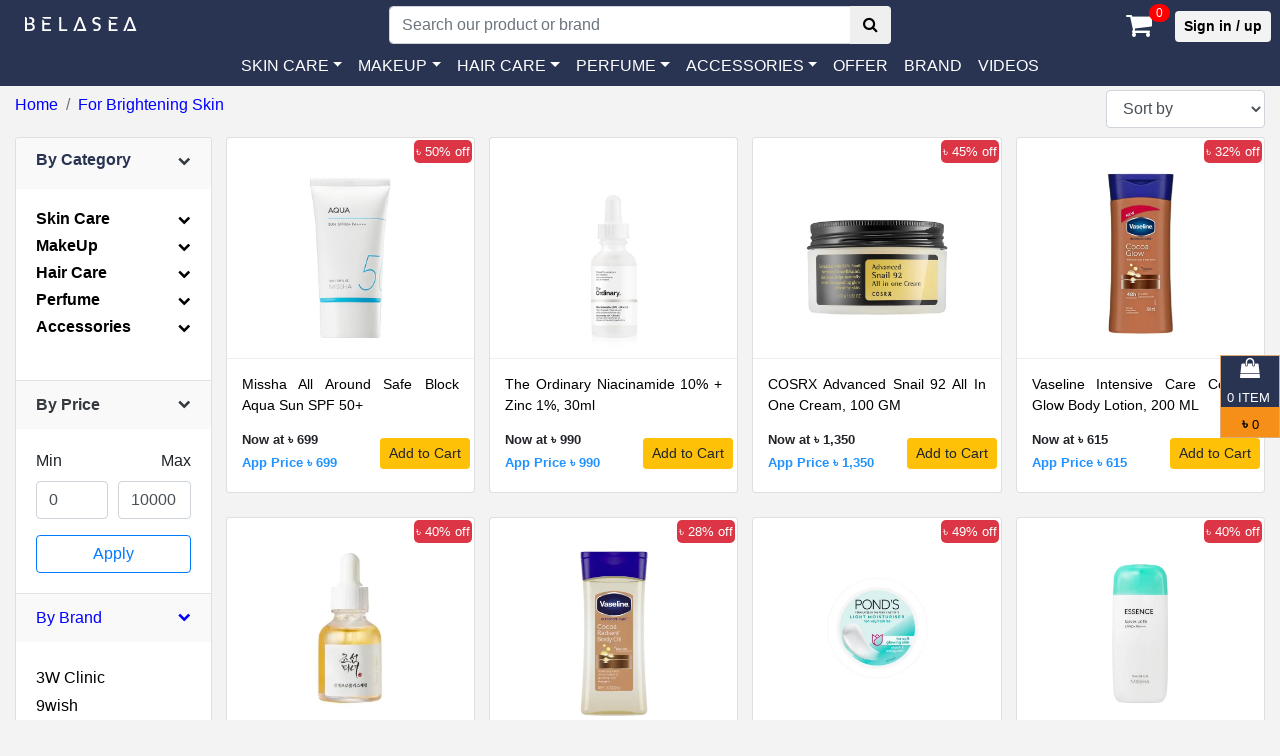

--- FILE ---
content_type: text/html; charset=utf-8
request_url: https://www.belasea.com/products/solution/whitening-solution/?page=1
body_size: 15245
content:
<!DOCTYPE html><html lang="en"><head><meta charset="utf-8"/><meta content="width=device-width, initial-scale=1.0" name="viewport"/><title>Whitening-Solution | Online Cosmetics &amp; Beauty Products Shop in Bangladesh</title><script>(function(w,d,s,l,i){w[l]=w[l]||[];w[l].push({'gtm.start':
    new Date().getTime(),event:'gtm.js'});var f=d.getElementsByTagName(s)[0],
    j=d.createElement(s),dl=l!='dataLayer'?'&l='+l:'';j.async=true;j.src=
    'https://www.googletagmanager.com/gtm.js?id='+i+dl;f.parentNode.insertBefore(j,f);
    })(window,document,'script','dataLayer','GTM-5PXHTTM');</script><meta content="Buy a huge collection of authentic cosmetics &amp; beauty products online at Belasea. The cosmetics &amp; beauty products are affordable for any budget." name="description"/><meta content="Cosmetics &amp; beauty products, belasea BD, belasea, belasea fb, cosmetics, hair fall solution, Oily Skin Solution, Acne Treatment, Dry Skin Solution, Whitening Solution skin care, hair care, makeup, perfume, the body shop, mac, milani, Urban Decay, real techniques, Anastasia Beverly Hills, anafeli paris, nior, jordana, makeup revelution" name="keyword"/><meta content="Mohibul Islam" name="author"/><meta content="Jayed Hossain Jibon" name="designer"/><meta content="Belasea | A home for authentic beauty products" property="og:title"/><meta content="Buy a huge collection of authentic cosmetics &amp; beauty products online at Belasea. The cosmetics &amp; beauty products are affordable for any budget." property="og:description"/><meta content="https://belasea.com/" property="og:url"/><meta content="https://belasea.sgp1.digitaloceanspaces.com/static/images/meta-info/meta-image.png" property="og:image"/><meta content="Website" property="og:type"/><meta content="Belasea" property="og:site_name"/><meta content="help.belasea@gmail.com" property="og:email"/><meta content="summary_large_image" name="twitter:card"/><meta content="@BelaseaBD" name="twitter:site"/><meta content="@BelaseaBD" name="twitter:creator"/><meta content="Belasea | A home for authentic beauty products" name="twitter:title"/><meta content="Buy a huge collection of authentic cosmetics &amp; beauty products online at Belasea. The cosmetics &amp; beauty products are affordable for any budget." name="twitter:description"/><meta content="https://belasea.sgp1.digitaloceanspaces.com/static/images/meta-info/meta-image.png" name="twitter:image"/><meta content="This is a description of the image." name="twitter:image:alt"/><meta content="notranslate" name="google"/><meta content="Jpk4n8hwbsFOUbJXV82TGhQoM65wL8cLmJ71Vj2dZbY" name="google-site-verification"/><meta content="hY7j2QtfaUWYwWmLO32q2wsr6ZIuIC_DWZPfIx0KGlY" name="google-site-verification"/><link href="https://belasea.sgp1.digitaloceanspaces.com/static/images/logo/belasea23.png" rel="icon" type="image/png"/><link crossorigin="anonymous" href="https://stackpath.bootstrapcdn.com/bootstrap/4.1.3/css/bootstrap.min.css" integrity="sha384-MCw98/SFnGE8fJT3GXwEOngsV7Zt27NXFoaoApmYm81iuXoPkFOJwJ8ERdknLPMO" rel="stylesheet"/><link href="https://stackpath.bootstrapcdn.com/font-awesome/4.7.0/css/font-awesome.min.css" rel="stylesheet"/><link href="https://fonts.googleapis.com/css?family=Ubuntu" rel="stylesheet"/><link href="https://fonts.googleapis.com/css?family=Hind+Siliguri" rel="stylesheet"/><link href="https://belasea.sgp1.digitaloceanspaces.com/static/css/bootstrap.min.css" rel="stylesheet"/><link href="https://belasea.sgp1.digitaloceanspaces.com/static/css/ui.css" rel="stylesheet"/><link href="https://belasea.sgp1.digitaloceanspaces.com/static/css/style.css" rel="stylesheet"/><link href="https://belasea.sgp1.digitaloceanspaces.com/static/css/responsive.css" rel="stylesheet"/><script src="https://belasea.sgp1.digitaloceanspaces.com/static/js/jquery-2.0.0.min.js"></script></head><body><noscript><iframe height="0" src="https://www.googletagmanager.com/ns.html?id=GTM-5PXHTTM" style="display:none;visibility:hidden" width="0"></iframe></noscript><header class="section-header" id="top-header"><div class="install_app"><a href="https://play.google.com/store/apps/details?id=com.belasea" target="_blank"><img alt="App logo not found" class="img-fluid img-responsive" src="https://belasea.sgp1.digitaloceanspaces.com/static/images/logo/app.webp"/></a></div><section class="header-main"><div class="container-fluid"><div class="row align-items-center"><div class="col-lg-7-24 col-sm-5 col-4"><div class="brand-wrap"><h3 class="logo-text"><a class="text-white" href="/"><img alt="Belasea logo not found" class="img-fluid img-responsive" src="https://belasea.sgp1.digitaloceanspaces.com/static/images/logo/belasea-logo.png"/></a></h3></div></div><div class="col-lg-10-24 col-sm-12 order-3 order-lg-2 pt-1"><form action="/search/search-product/" class="search-wrap" method="get"><div class="input-group w-100"><input class="form-control" name="q" placeholder="Search our product or brand" style="width:55%;" type="text" value=""/><div class="input-group-append"><button class="btn btn-gray search" type="submit"><i class="fa fa-search"></i></button></div></div></form></div><div class="col-lg-7-24 col-sm-7 col-8 order-2 order-lg-3"><div class="row justify-content-between"><div class="col-6 col-sm-9 col-md-9 col-lg-9 col-xl-9 notify_icon"><div class="icontext float-right pt-2"><div class="icon-wrap icon-xs text-light"><a href="/carts/cart_list/"><span class="fa fa-shopping-cart text-white"></span></a><span class="notify">0</span></div></div></div><div class="col-6 col-sm-3 col-md-3 col-lg-3 col-xl-3"><div class="pt-2 signUpIn" style="margin-left: 71px"><a class="btn btn-sm text-center float-right sign_in_button" href="/account/login/">Sign in / up</a></div></div></div></div></div></div></section><section class="header-navigation"><nav class="navbar navbar-expand-lg navbar-light" id="main_navbar"><button aria-controls="navbarSupportedContent" aria-expanded="false" aria-label="Toggle navigation" class="navbar-toggler" data-target="#navbarSupportedContent" data-toggle="collapse" id="toggleNavigation" type="button"><span class="line"></span><span class="line"></span><span class="line" style="margin-bottom: 0;"></span></button><div class="collapse navbar-collapse justify-content-center" id="navbarSupportedContent"><ul class="navbar-nav"><li class="nav-item dropdown"><a aria-expanded="false" aria-haspopup="true" class="nav-link dropdown-toggle" data-toggle="dropdown" href="#" id="skin_care_dropdown" role="button">SKIN CARE</a><ul aria-labelledby="skin_care_dropdown" class="dropdown-menu"><li><a class="dropdown-item hvr-sweep-to-right" href="/products/skin-care/body/">Body</a></li><li><a class="dropdown-item" href="/products/skin-care/eyes/">Eyes</a></li><li><a class="dropdown-item" href="/products/skin-care/face/">Face</a></li><li><a class="dropdown-item" href="/products/skin-care/hands/">Hands</a></li><li><a class="dropdown-item" href="/products/skin-care/lips/">Lips</a></li></ul></li><li class="nav-item dropdown"><a aria-expanded="false" aria-haspopup="true" class="nav-link dropdown-toggle" data-toggle="dropdown" href="#" id="makeup_dropdown" role="button">MAKEUP</a><ul aria-labelledby="makeup_dropdown" class="dropdown-menu"><li><a class="dropdown-item" href="/products/makeup/eyes/">Eyes</a></li><li><a class="dropdown-item" href="/products/makeup/face/">Face</a></li><li><a class="dropdown-item" href="/products/makeup/lips/">Lips</a></li><li><a class="dropdown-item" href="/products/makeup/nails/">Nails</a></li><li><a class="dropdown-item" href="/products/makeup/makeup-brush/">Makeup Brush</a></li></ul></li><li class="nav-item dropdown"><a aria-expanded="false" aria-haspopup="true" class="nav-link dropdown-toggle" data-toggle="dropdown" href="#" id="hair_care_dropdown" role="button">HAIR CARE</a><ul aria-labelledby="hair_care_dropdown" class="dropdown-menu"><li><a class="dropdown-item" href="/products/hair-care/conditioner/">Conditioner</a></li><li><a class="dropdown-item" href="/products/hair-care/hair-colors/">Hair Colors</a></li><li><a class="dropdown-item" href="/products/hair-care/shampoo/">Shampoo</a></li></ul></li><li class="nav-item dropdown"><a aria-expanded="false" aria-haspopup="true" class="nav-link dropdown-toggle" data-toggle="dropdown" href="/products/category/perfume/" id="perfume_dropdown" role="button">PERFUME</a><ul aria-labelledby="perfume_dropdown" class="dropdown-menu"><li><a class="dropdown-item" href="/products/perfume/woman/">Woman</a></li><li><a class="dropdown-item" href="/products/perfume/men/">Men</a></li></ul></li><li class="nav-item dropdown"><a aria-expanded="false" aria-haspopup="true" class="nav-link dropdown-toggle" data-toggle="dropdown" href="#" id="perfume_dropdown" role="button"><span class="text-uppercase">Accessories</span></a><ul aria-labelledby="perfume_dropdown" class="dropdown-menu"><li><a class="dropdown-item" href="/products/accessories/headphones/">Headphones</a></li></ul></li><li class="nav-item"><a class="nav-link text-uppercase" href="/products/product-offer/offer/">Offer</a></li><li class="nav-item"><a class="nav-link text-uppercase" href="/products/brand/">Brand</a></li><li class="nav-item"><a class="nav-link" href="https://www.youtube.com/channel/UCqnoPX5wWCdLAyC7cHGsEcg" target="_blank">VIDEOS</a></li></ul></div></nav></section></header><section class="section-content" id="product"><div class="container-fluid"><div class="product_category"><div class="row"><div class="col-12 col-sm-6 col-md-8 col-lg-8 col-xl-8"><nav aria-label="breadcrumb"><ol class="breadcrumb" style="background-color: #F3F3F3; padding-left: 0px !important; padding-top: 7px !important; margin-bottom: 0px !important;"><li class="breadcrumb-item"><a href="/">Home</a></li><li class="breadcrumb-item"><a href="/products/solution/whitening-solution/">For Brightening Skin</a></li></ol></nav></div><script type="text/javascript">
    function myFunction() {
        document.getElementById('sort-form').submit();
    }
</script><div class="col col-sm-4 col-md-4 col-lg-4 col-xl-4"><div class="form-group pt-2" id="sort_by_filter" style="margin-bottom: 0px !important; padding-top: 4px !important;"><form action="" class="form-inline" id="sort-form" method="get"><select class="form-control" id="sort_by" name="sort_by" onchange="myFunction()" required=""><option disabled="" selected="">Sort by</option><option value="1">Name ASC</option><option value="2">Name DESC</option><option value="3">Price ASC</option><option value="4">Price DESC</option><option value="5">Discount ASC</option><option value="6">Discount DESC</option></select><script type="application/javascript">
                $(document).ready(function () {
                    let sort_by = "";
                    if (sort_by) {
                        $("select#sort_by").val(sort_by);
                    }
                });
            </script></form></div></div></div><div class="row-sm"><aside class="col-12 col-sm-12 col-md-2 col-lg-2 col-xl-2 pt-2 mb-4"><div class="custom_filter"><div class="card card-filter"><article class="card-group-item"><header class="card-header"><a aria-expanded="true" class="" data-target="#collapse22" data-toggle="collapse" href="#"><i class="icon-action fa fa-chevron-down text-dark"></i><h6 class="font-weight-bold" style="color: #293352">By Category</h6></a></header><div id="collapse22"><div class="card-body"><ul class="list-unstyled"><li><a aria-expanded="true" data-target="#collapse221" data-toggle="collapse" href=""><i class="icon-action fa fa-chevron-down" id="first"></i><h6 class="cat"><span class="font-weight-bold">Skin Care</span></h6></a><div class="filter-content collapse" id="collapse221"><div class="card-body p-0 pl-3"><ul class="list-unstyled"><li class="sub-cat"><a href="/products/skin-care/body/">Body</a></li><li class="sub-cat"><a href="/products/skin-care/eyes/">Eyes</a></li><li class="sub-cat"><a href="/products/skin-care/face/">Face</a></li><li class="mb-2 sub-cat"><a href="/products/skin-care/hands/">Hands</a></li></ul></div></div></li><li><a aria-expanded="true" data-target="#collapse222" data-toggle="collapse" href="#"><i class="icon-action fa fa-chevron-down"></i><h6 class="cat"><span class="font-weight-bold">MakeUp</span></h6></a><div class="filter-content collapse" id="collapse222"><div class="card-body p-0 pl-3"><ul class="list-unstyled"><li class="sub-cat"><a href="/products/makeup/eyes/">Eyes</a></li><li class="sub-cat"><a href="/products/makeup/face/">Face</a></li><li class="sub-cat"><a href="/products/makeup/lips/">Lips</a></li><li class="sub-cat"><a href="/products/makeup/nails/">Nails</a></li><li class="mb-2 sub-cat"><a href="/products/makeup/makeup-brush/">Makeup Brush</a></li></ul></div></div></li><li><a aria-expanded="true" data-target="#collapse223" data-toggle="collapse" href="#"><i class="icon-action fa fa-chevron-down"></i><h6 class="title"><span class="font-weight-bold">Hair Care</span></h6></a><div class="filter-content collapse" id="collapse223"><div class="card-body p-0 pl-3"><ul class="list-unstyled"><li class="sub-cat"><a href="/products/hair-care/conditioner/">Conditioner</a></li><li class="sub-cat"><a href="/products/hair-care/hair-color/">Hair Colors</a></li><li class="mb-2 sub-cat"><a href="/products/hair-care/shampoo/">Shampoo</a></li></ul></div></div></li><li><a aria-expanded="true" data-target="#collapse224" data-toggle="collapse" href="#"><i class="icon-action fa fa-chevron-down"></i><h6 class="cat"><span class="font-weight-bold">Perfume</span></h6></a><div class="filter-content collapse" id="collapse224"><div class="card-body p-0 pl-3"><ul class="list-unstyled"><li class="sub-cat"><a href="/products/perfume/woman/">Women</a></li><li class="mb-2 sub-cat"><a href="/products/perfume/men/">Men</a></li></ul></div></div></li><li><a aria-expanded="true" data-target="#collapse225" data-toggle="collapse" href="#"><i class="icon-action fa fa-chevron-down"></i><h6 class="cat"><span class="font-weight-bold">Accessories</span></h6></a><div class="filter-content collapse" id="collapse225"><div class="card-body p-0 pl-3"><ul class="list-unstyled"><li class="mb-2 sub-cat"><a href="/products/accessories/headphones/">Headphones</a></li></ul></div></div></li></ul></div></div></article><article class="card-group-item" id="search_field_hide"><header class="card-header"><a data-target="#collapse33" data-toggle="collapse" href="#"><i class="icon-action fa fa-chevron-down text-dark"></i><h6 class="title text-dark font-weight-bold">By Price</h6></a></header><script>
                $(document).ready(function () {
                    $('#price-apply').click(function (e) {

                        var min = $('#min12').val();
                        var max = $('#max12').val();

                        if (min) {
                            var value = min;
                            var intRegex = /^\d+$/;

                            if (!intRegex.test(value)) {
                                var errors = "Field must be numeric.";
                                success = false;

                                toastr.options = {
                                    "closeButton": true,
                                    "positionClass": "toast-top-center",
                                    "progressBar": true,
                                };
                                toastr.error("Price min field.", errors);

                                e.preventDefault();
                            }
                        } else {
                            errors = "Field can not be blank.";
                            success = false;

                            toastr.options = {
                                "closeButton": true,
                                "positionClass": "toast-top-center",
                                "progressBar": true,
                            };
                            toastr.error("Price min field.", errors);

                            e.preventDefault();
                        }
                        if (max) {
                            var value = max;
                            var intRegex = /^\d+$/;
                            if (!intRegex.test(value)) {
                                var errors = "Field must be numeric.";

                                toastr.options = {
                                    "closeButton": true,
                                    "positionClass": "toast-top-center",
                                    "progressBar": true,
                                };
                                toastr.error("Price max field.", errors);

                                e.preventDefault();
                            }
                        } else {
                            errors = "Field can not be blank.";

                            toastr.options = {
                                "closeButton": true,
                                "positionClass": "toast-top-center",
                                "progressBar": true,
                            };
                            toastr.error("Price max field.", errors);

                            e.preventDefault();
                        }
                    });
                })
            </script><div class="filter-content collapse show" id="collapse33"><form action="." method="get"><div class="card-body"><div class="form-row"><div class="form-group col-md-6"><label>Min</label><input class="form-control" id="min12" name="min" placeholder="৳ 0" value="0"/></div><div class="form-group text-right col-md-6"><label>Max</label><input class="form-control" id="max12" name="max" placeholder="৳ 10000" value="10000"/></div></div><button class="btn btn-block btn-outline-primary" id="price-apply">Apply</button></div></form></div></article><article class="card-group-item" id="brand_filter"><header class="card-header"><a data-target="#collapse44" data-toggle="collapse" href="#"><i class="icon-action fa fa-chevron-down"></i><h6 class="title">By Brand</h6></a></header><div class="filter-content collapse show" id="collapse44"><div class="card-body"><div style="height: 240px; overflow-y: scroll;"><ul class="list-unstyled"><li class="brand_color my-1"><a href="/products/brand/3w-clinic/">3W Clinic</a></li><li class="brand_color my-1"><a href="/products/brand/9wish/">9wish</a></li><li class="brand_color my-1"><a href="/products/brand/a-bo/">A &amp; Bo</a></li><li class="brand_color my-1"><a href="/products/brand/a-bonne/">A Bonne</a></li><li class="brand_color my-1"><a href="/products/brand/aoa/">AOA</a></li><li class="brand_color my-1"><a href="/products/brand/ar/">AR</a></li><li class="brand_color my-1"><a href="/products/brand/absolute-new-york/">Absolute New York</a></li><li class="brand_color my-1"><a href="/products/brand/acwell/">Acwell</a></li><li class="brand_color my-1"><a href="/products/brand/alfredo-feemas/">Alfredo Feemas</a></li><li class="brand_color my-1"><a href="/products/brand/ambassador/">Ambassador</a></li><li class="brand_color my-1"><a href="/products/brand/amlactin/">Amlactin</a></li><li class="brand_color my-1"><a href="/products/brand/anafeli-paris/">Anafeli Paris</a></li><li class="brand_color my-1"><a href="/products/brand/anastasia-beverly-hills/">Anastasia Beverly Hills</a></li><li class="brand_color my-1"><a href="/products/brand/anely/">Anely</a></li><li class="brand_color my-1"><a href="/products/brand/angel-escam/">Angel Escam</a></li><li class="brand_color my-1"><a href="/products/brand/anua/">Anua</a></li><li class="brand_color my-1"><a href="/products/brand/arazyme/">Arazyme</a></li><li class="brand_color my-1"><a href="/products/brand/aroma/">Aroma</a></li><li class="brand_color my-1"><a href="/products/brand/astral/">Astral</a></li><li class="brand_color my-1"><a href="/products/brand/athena/">Athena</a></li><li class="brand_color my-1"><a href="/products/brand/aveeno/">Aveeno</a></li><li class="brand_color my-1"><a href="/products/brand/avene/">Avene</a></li><li class="brand_color my-1"><a href="/products/brand/axis-y/">Axis Y</a></li><li class="brand_color my-1"><a href="/products/brand/aztec-secret/">Aztec Secret</a></li><li class="brand_color my-1"><a href="/products/brand/bioaqua/">BIOAQUA</a></li><li class="brand_color my-1"><a href="/products/brand/biodance/">BIODANCE</a></li><li class="brand_color my-1"><a href="/products/brand/baby-bright/">Baby Bright</a></li><li class="brand_color my-1"><a href="/products/brand/balit/">Balit</a></li><li class="brand_color my-1"><a href="/products/brand/banila-co/">Banila co</a></li><li class="brand_color my-1"><a href="/products/brand/bare-anatomy/">Bare Anatomy</a></li><li class="brand_color my-1"><a href="/products/brand/batiste/">Batiste</a></li><li class="brand_color my-1"><a href="/products/brand/beaumyr/">Beaumyr</a></li><li class="brand_color my-1"><a href="/products/brand/beaute/">Beaute</a></li><li class="brand_color my-1"><a href="/products/brand/beaute-skin-healing/">Beaute Skin Healing</a></li><li class="brand_color my-1"><a href="/products/brand/beauty/">Beauty</a></li><li class="brand_color my-1"><a href="/products/brand/beauty-formulas/">Beauty Formulas</a></li><li class="brand_color my-1"><a href="/products/brand/beauty-makeup/">Beauty Makeup</a></li><li class="brand_color my-1"><a href="/products/brand/beauty-of-joseon/">Beauty Of Joseon</a></li><li class="brand_color my-1"><a href="/products/brand/bella/">Bella</a></li><li class="brand_color my-1"><a href="/products/brand/bio-active/">Bio Active</a></li><li class="brand_color my-1"><a href="/products/brand/bio-oil/">Bio Oil</a></li><li class="brand_color my-1"><a href="/products/brand/bio-salix/">Bio Salix</a></li><li class="brand_color my-1"><a href="/products/brand/biowoman/">BioWoman</a></li><li class="brand_color my-1"><a href="/products/brand/bioderma/">Bioderma</a></li><li class="brand_color my-1"><a href="/products/brand/bioluxe/">Bioluxe</a></li><li class="brand_color my-1"><a href="/products/brand/biore/">Biore</a></li><li class="brand_color my-1"><a href="/products/brand/birthday/">Birthday</a></li><li class="brand_color my-1"><a href="/products/brand/boots/">Boots</a></li><li class="brand_color my-1"><a href="/products/brand/burts-bees/">Burt's Bees</a></li><li class="brand_color my-1"><a href="/products/brand/cosrx/">COSRX</a></li><li class="brand_color my-1"><a href="/products/brand/caplino/">Caplino</a></li><li class="brand_color my-1"><a href="/products/brand/care-nel/">Care-Nel</a></li><li class="brand_color my-1"><a href="/products/brand/cathy-doll/">Cathy Doll</a></li><li class="brand_color my-1"><a href="/products/brand/cavier/">Cavier</a></li><li class="brand_color my-1"><a href="/products/brand/cerave/">CeraVe</a></li><li class="brand_color my-1"><a href="/products/brand/cetaphil/">Cetaphil</a></li><li class="brand_color my-1"><a href="/products/brand/chapstick/">ChapStick</a></li><li class="brand_color my-1"><a href="/products/brand/cherie/">Cherie</a></li><li class="brand_color my-1"><a href="/products/brand/christian-dean/">Christian Dean</a></li><li class="brand_color my-1"><a href="/products/brand/christian-gio/">Christian Gio</a></li><li class="brand_color my-1"><a href="/products/brand/clean-and-clear/">Clean And Clear</a></li><li class="brand_color my-1"><a href="/products/brand/clear/">Clear</a></li><li class="brand_color my-1"><a href="/products/brand/clinic-plus/">Clinic Plus</a></li><li class="brand_color my-1"><a href="/products/brand/closeup/">Closeup</a></li><li class="brand_color my-1"><a href="/products/brand/colormax/">Colormax</a></li><li class="brand_color my-1"><a href="/products/brand/cos-de-baha/">Cos De BAHA</a></li><li class="brand_color my-1"><a href="/products/brand/cosmod/">Cosmod</a></li><li class="brand_color my-1"><a href="/products/brand/creme-21/">Creme 21</a></li><li class="brand_color my-1"><a href="/products/brand/cussons-baby/">Cussons Baby</a></li><li class="brand_color my-1"><a href="/products/brand/cyclear/">Cyclear</a></li><li class="brand_color my-1"><a href="/products/brand/d-ne-gold/">D ne Gold</a></li><li class="brand_color my-1"><a href="/products/brand/d-ne-nano/">D ne Nano</a></li><li class="brand_color my-1"><a href="/products/brand/dabo/">DABO</a></li><li class="brand_color my-1"><a href="/products/brand/derma-v10/">Derma V10</a></li><li class="brand_color my-1"><a href="/products/brand/deve/">Deve</a></li><li class="brand_color my-1"><a href="/products/brand/differin-gel/">Differin Gel</a></li><li class="brand_color my-1"><a href="/products/brand/dot-key/">Dot &amp; Key</a></li><li class="brand_color my-1"><a href="/products/brand/dove/">Dove</a></li><li class="brand_color my-1"><a href="/products/brand/dr-althea/">Dr Althea</a></li><li class="brand_color my-1"><a href="/products/brand/e45/">E45</a></li><li class="brand_color my-1"><a href="/products/brand/ekel/">Ekel</a></li><li class="brand_color my-1"><a href="/products/brand/elco/">Elco</a></li><li class="brand_color my-1"><a href="/products/brand/eliza-helena/">Eliza Helena</a></li><li class="brand_color my-1"><a href="/products/brand/embryolisse/">Embryolisse</a></li><li class="brand_color my-1"><a href="/products/brand/enchanteur/">Enchanteur</a></li><li class="brand_color my-1"><a href="/products/brand/esfolio/">Esfolio</a></li><li class="brand_color my-1"><a href="/products/brand/eshumi/">Eshumi</a></li><li class="brand_color my-1"><a href="/products/brand/essence/">Essence</a></li><li class="brand_color my-1"><a href="/products/brand/etude/">Etude</a></li><li class="brand_color my-1"><a href="/products/brand/eucerin/">Eucerin</a></li><li class="brand_color my-1"><a href="/products/brand/eva-claire/">Eva Claire</a></li><li class="brand_color my-1"><a href="/products/brand/everly-beauties/">Everly Beauties</a></li><li class="brand_color my-1"><a href="/products/brand/evoluderm/">Evoluderm</a></li><li class="brand_color my-1"><a href="/products/brand/fa/">Fa</a></li><li class="brand_color my-1"><a href="/products/brand/fadeout/">Fadeout</a></li><li class="brand_color my-1"><a href="/products/brand/fanola/">Fanola</a></li><li class="brand_color my-1"><a href="/products/brand/farmstay/">Farmstay</a></li><li class="brand_color my-1"><a href="/products/brand/fenyi/">Fenyi</a></li><li class="brand_color my-1"><a href="/products/brand/fiorea/">Fiorea</a></li><li class="brand_color my-1"><a href="/products/brand/flormar/">Flormar</a></li><li class="brand_color my-1"><a href="/products/brand/fruiser/">Fruiser</a></li><li class="brand_color my-1"><a href="/products/brand/fruit-of-the-earth/">Fruit of The Earth</a></li><li class="brand_color my-1"><a href="/products/brand/gfors/">GFORS</a></li><li class="brand_color my-1"><a href="/products/brand/garnier/">Garnier</a></li><li class="brand_color my-1"><a href="/products/brand/geeoo/">Geeoo</a></li><li class="brand_color my-1"><a href="/products/brand/gillette/">Gillette</a></li><li class="brand_color my-1"><a href="/products/brand/glow-and-lovely/">Glow and Lovely</a></li><li class="brand_color my-1"><a href="/products/brand/gold-collection/">Gold Collection</a></li><li class="brand_color my-1"><a href="/products/brand/goodal/">Goodal</a></li><li class="brand_color my-1"><a href="/products/brand/grace-day/">Grace Day</a></li><li class="brand_color my-1"><a href="/products/brand/groome/">Groome</a></li><li class="brand_color my-1"><a href="/products/brand/hada-labo/">Hada Labo</a></li><li class="brand_color my-1"><a href="/products/brand/haruharu/">Haruharu</a></li><li class="brand_color my-1"><a href="/products/brand/hchana/">Hchana</a></li><li class="brand_color my-1"><a href="/products/brand/head-and-shoulders/">Head And Shoulders</a></li><li class="brand_color my-1"><a href="/products/brand/heimish/">Heimish</a></li><li class="brand_color my-1"><a href="/products/brand/herbal-essences/">Herbal Essences</a></li><li class="brand_color my-1"><a href="/products/brand/himalaya/">Himalaya</a></li><li class="brand_color my-1"><a href="/products/brand/im-from/">I'm from</a></li><li class="brand_color my-1"><a href="/products/brand/imagic/">IMAGIC</a></li><li class="brand_color my-1"><a href="/products/brand/iunik/">IUNIK</a></li><li class="brand_color my-1"><a href="/products/brand/innisfree/">Innisfree</a></li><li class="brand_color my-1"><a href="/products/brand/irium/">Irium</a></li><li class="brand_color my-1"><a href="/products/brand/isntree/">Isntree</a></li><li class="brand_color my-1"><a href="/products/brand/j-cat-beauty/">J Cat Beauty</a></li><li class="brand_color my-1"><a href="/products/brand/j-vita/">J. Vita</a></li><li class="brand_color my-1"><a href="/products/brand/jamaican-mango-lime/">Jamaican Mango &amp; Lime</a></li><li class="brand_color my-1"><a href="/products/brand/jergens/">Jergens</a></li><li class="brand_color my-1"><a href="/products/brand/jigott/">Jigott</a></li><li class="brand_color my-1"><a href="/products/brand/jocelyn/">Jocelyn</a></li><li class="brand_color my-1"><a href="/products/brand/johnson/">Johnson</a></li><li class="brand_color my-1"><a href="/products/brand/jolen/">Jolen</a></li><li class="brand_color my-1"><a href="/products/brand/jordana/">Jordana</a></li><li class="brand_color my-1"><a href="/products/brand/jumiso/">Jumiso</a></li><li class="brand_color my-1"><a href="/products/brand/juno/">Juno</a></li><li class="brand_color my-1"><a href="/products/brand/jvelyn/">Jvelyn</a></li><li class="brand_color my-1"><a href="/products/brand/k-secret/">K Secret</a></li><li class="brand_color my-1"><a href="/products/brand/kaminomoto/">Kaminomoto</a></li><li class="brand_color my-1"><a href="/products/brand/keri/">Keri</a></li><li class="brand_color my-1"><a href="/products/brand/kidley/">Kidley</a></li><li class="brand_color my-1"><a href="/products/brand/kissera/">Kissera</a></li><li class="brand_color my-1"><a href="/products/brand/kitao/">Kitao</a></li><li class="brand_color my-1"><a href="/products/brand/kojie-san/">Kojie San</a></li><li class="brand_color my-1"><a href="/products/brand/kose-cosmeport/">Kose Cosmeport</a></li><li class="brand_color my-1"><a href="/products/brand/kota/">Kota</a></li><li class="brand_color my-1"><a href="/products/brand/kumano-cosme/">Kumano Cosme</a></li><li class="brand_color my-1"><a href="/products/brand/la-girl/">L.A. girl</a></li><li class="brand_color my-1"><a href="/products/brand/laneige/">LANEIGE</a></li><li class="brand_color my-1"><a href="/products/brand/lmltop/">LMLTOP</a></li><li class="brand_color my-1"><a href="/products/brand/la-femme/">La Femme</a></li><li class="brand_color my-1"><a href="/products/brand/la-roche-posay/">La Roche Posay</a></li><li class="brand_color my-1"><a href="/products/brand/labello/">Labello</a></li><li class="brand_color my-1"><a href="/products/brand/lador/">Lador</a></li><li class="brand_color my-1"><a href="/products/brand/lady-speed-stick/">Lady Speed Stick</a></li><li class="brand_color my-1"><a href="/products/brand/laikou/">Laikou</a></li><li class="brand_color my-1"><a href="/products/brand/lakme/">Lakme</a></li><li class="brand_color my-1"><a href="/products/brand/lanbena/">Lanbena</a></li><li class="brand_color my-1"><a href="/products/brand/lebelage/">Lebelage</a></li><li class="brand_color my-1"><a href="/products/brand/lever-ayush/">Lever Ayush</a></li><li class="brand_color my-1"><a href="/products/brand/lifebuoy/">Lifebuoy</a></li><li class="brand_color my-1"><a href="/products/brand/lilac/">Lilac</a></li><li class="brand_color my-1"><a href="/products/brand/lizk/">Lizk</a></li><li class="brand_color my-1"><a href="/products/brand/lubriderm/">Lubriderm</a></li><li class="brand_color my-1"><a href="/products/brand/lucy/">Lucy</a></li><li class="brand_color my-1"><a href="/products/brand/lux/">Lux</a></li><li class="brand_color my-1"><a href="/products/brand/m2m/">M2M</a></li><li class="brand_color my-1"><a href="/products/brand/mac/">MAC</a></li><li class="brand_color my-1"><a href="/products/brand/medb/">MEDB</a></li><li class="brand_color my-1"><a href="/products/brand/maange/">Maange</a></li><li class="brand_color my-1"><a href="/products/brand/makeup-revolution/">Makeup Revolution</a></li><li class="brand_color my-1"><a href="/products/brand/mamaearth/">Mamaearth</a></li><li class="brand_color my-1"><a href="/products/brand/mary-may/">Mary &amp; May</a></li><li class="brand_color my-1"><a href="/products/brand/matrix/">Matrix</a></li><li class="brand_color my-1"><a href="/products/brand/max-touch/">Max Touch</a></li><li class="brand_color my-1"><a href="/products/brand/maybelline/">Maybelline</a></li><li class="brand_color my-1"><a href="/products/brand/medi-peel/">Medi-Peel</a></li><li class="brand_color my-1"><a href="/products/brand/medicube/">Medicube</a></li><li class="brand_color my-1"><a href="/products/brand/melao/">Melao</a></li><li class="brand_color my-1"><a href="/products/brand/meliya-beauty/">Meliya Beauty</a></li><li class="brand_color my-1"><a href="/products/brand/mentholatum/">Mentholatum</a></li><li class="brand_color my-1"><a href="/products/brand/mido/">Mido</a></li><li class="brand_color my-1"><a href="/products/brand/mielle/">Mielle</a></li><li class="brand_color my-1"><a href="/products/brand/milani/">Milani</a></li><li class="brand_color my-1"><a href="/products/brand/minimalist/">Minimalist</a></li><li class="brand_color my-1"><a href="/products/brand/miss-mrs/">Miss &amp; Mrs.</a></li><li class="brand_color my-1"><a href="/products/brand/missha/">Missha</a></li><li class="brand_color my-1"><a href="/products/brand/mixueer/">Mixueer</a></li><li class="brand_color my-1"><a href="/products/brand/mothercare/">Mothercare</a></li><li class="brand_color my-1"><a href="/products/brand/my-little-star/">My Little Star</a></li><li class="brand_color my-1"><a href="/products/brand/nine-less/">NINE LESS</a></li><li class="brand_color my-1"><a href="/products/brand/nyx/">NYX</a></li><li class="brand_color my-1"><a href="/products/brand/nair/">Nair</a></li><li class="brand_color my-1"><a href="/products/brand/naturals-by-watsons/">Naturals by Watsons</a></li><li class="brand_color my-1"><a href="/products/brand/nature-republic/">Nature Republic</a></li><li class="brand_color my-1"><a href="/products/brand/nature-skin/">Nature Skin</a></li><li class="brand_color my-1"><a href="/products/brand/nature-therapy/">Nature Therapy</a></li><li class="brand_color my-1"><a href="/products/brand/neko-mao/">Neko Mao</a></li><li class="brand_color my-1"><a href="/products/brand/nella/">Nella</a></li><li class="brand_color my-1"><a href="/products/brand/neocell/">Neocell</a></li><li class="brand_color my-1"><a href="/products/brand/neogen-dermalogy/">Neogen Dermalogy</a></li><li class="brand_color my-1"><a href="/products/brand/neutrogena/">Neutrogena</a></li><li class="brand_color my-1"><a href="/products/brand/nicka-k/">Nicka K</a></li><li class="brand_color my-1"><a href="/products/brand/nior/">Nior</a></li><li class="brand_color my-1"><a href="/products/brand/nirvana/">Nirvana</a></li><li class="brand_color my-1"><a href="/products/brand/nivea/">Nivea</a></li><li class="brand_color my-1"><a href="/products/brand/numbuzin/">Numbuzin</a></li><li class="brand_color my-1"><a href="/products/brand/og/">OG</a></li><li class="brand_color my-1"><a href="/products/brand/ogx/">OGX</a></li><li class="brand_color my-1"><a href="/products/brand/olay/">Olay</a></li><li class="brand_color my-1"><a href="/products/brand/old-spice/">Old Spice</a></li><li class="brand_color my-1"><a href="/products/brand/omi/">Omi</a></li><li class="brand_color my-1"><a href="/products/brand/omi-sun-bears-active/">Omi Sun Bears Active</a></li><li class="brand_color my-1"><a href="/products/brand/one-spring/">One Spring</a></li><li class="brand_color my-1"><a href="/products/brand/oral-b/">Oral B</a></li><li class="brand_color my-1"><a href="/products/brand/oralabs/">Oralabs</a></li><li class="brand_color my-1"><a href="/products/brand/oyumea/">Oyumea</a></li><li class="brand_color my-1"><a href="/products/brand/palmers/">Palmer's</a></li><li class="brand_color my-1"><a href="/products/brand/palmolive/">Palmolive</a></li><li class="brand_color my-1"><a href="/products/brand/pampers/">Pampers</a></li><li class="brand_color my-1"><a href="/products/brand/pantene/">Pantene</a></li><li class="brand_color my-1"><a href="/products/brand/parachute/">Parachute</a></li><li class="brand_color my-1"><a href="/products/brand/paranon/">Paranon</a></li><li class="brand_color my-1"><a href="/products/brand/paulas-choice/">Paula's Choice</a></li><li class="brand_color my-1"><a href="/products/brand/paxmoly/">Paxmoly</a></li><li class="brand_color my-1"><a href="/products/brand/pears/">Pears</a></li><li class="brand_color my-1"><a href="/products/brand/pepsodent/">Pepsodent</a></li><li class="brand_color my-1"><a href="/products/brand/pixi/">Pixi</a></li><li class="brand_color my-1"><a href="/products/brand/plum/">Plum</a></li><li class="brand_color my-1"><a href="/products/brand/ponds/">Ponds</a></li><li class="brand_color my-1"><a href="/products/brand/power-knight/">Power Knight</a></li><li class="brand_color my-1"><a href="/products/brand/power-puff/">Power Puff</a></li><li class="brand_color my-1"><a href="/products/brand/precious-skin/">Precious Skin</a></li><li class="brand_color my-1"><a href="/products/brand/pure-ground/">Pure Ground</a></li><li class="brand_color my-1"><a href="/products/brand/purito/">Purito</a></li><li class="brand_color my-1"><a href="/products/brand/pyunkang-yul/">Pyunkang yul</a></li><li class="brand_color my-1"><a href="/products/brand/rajkonna/">Rajkonna</a></li><li class="brand_color my-1"><a href="/products/brand/real-techniques/">Real Techniques</a></li><li class="brand_color my-1"><a href="/products/brand/ribana/">Ribana</a></li><li class="brand_color my-1"><a href="/products/brand/rimmel/">Rimmel</a></li><li class="brand_color my-1"><a href="/products/brand/rohto/">Rohto</a></li><li class="brand_color my-1"><a href="/products/brand/round-lab/">Round Lab</a></li><li class="brand_color my-1"><a href="/products/brand/rusimama/">Rusimama</a></li><li class="brand_color my-1"><a href="/products/brand/sheglam/">SHEGLAM</a></li><li class="brand_color my-1"><a href="/products/brand/somebymi/">SOMEBYMI</a></li><li class="brand_color my-1"><a href="/products/brand/surmedic/">SUR.MEDIC</a></li><li class="brand_color my-1"><a href="/products/brand/sakura/">Sakura</a></li><li class="brand_color my-1"><a href="/products/brand/sasi/">Sasi</a></li><li class="brand_color my-1"><a href="/products/brand/schiff/">Schiff</a></li><li class="brand_color my-1"><a href="/products/brand/sebamed/">Sebamed</a></li><li class="brand_color my-1"><a href="/products/brand/secret-key/">Secret Key</a></li><li class="brand_color my-1"><a href="/products/brand/selsun/">Selsun</a></li><li class="brand_color my-1"><a href="/products/brand/seven-minerals/">Seven Minerals</a></li><li class="brand_color my-1"><a href="/products/brand/shiseido-fino/">Shiseido Fino</a></li><li class="brand_color my-1"><a href="/products/brand/shower-mate/">Shower Mate</a></li><li class="brand_color my-1"><a href="/products/brand/simi-emi/">Simi Emi</a></li><li class="brand_color my-1"><a href="/products/brand/simple/">Simple</a></li><li class="brand_color my-1"><a href="/products/brand/simply-cotton/">Simply cotton</a></li><li class="brand_color my-1"><a href="/products/brand/skin-aqua/">Skin Aqua</a></li><li class="brand_color my-1"><a href="/products/brand/skin-cafe/">Skin Cafe</a></li><li class="brand_color my-1"><a href="/products/brand/skin-life/">Skin Life</a></li><li class="brand_color my-1"><a href="/products/brand/skin1004/">Skin1004</a></li><li class="brand_color my-1"><a href="/products/brand/skinfood/">Skinfood</a></li><li class="brand_color my-1"><a href="/products/brand/skinlogic/">Skinlogic</a></li><li class="brand_color my-1"><a href="/products/brand/snake-brand/">Snake Brand</a></li><li class="brand_color my-1"><a href="/products/brand/soap-glory/">Soap &amp; Glory</a></li><li class="brand_color my-1"><a href="/products/brand/soonjung/">Soonjung</a></li><li class="brand_color my-1"><a href="/products/brand/spring-valley/">Spring Valley</a></li><li class="brand_color my-1"><a href="/products/brand/stives/">St.ives</a></li><li class="brand_color my-1"><a href="/products/brand/star/">Star</a></li><li class="brand_color my-1"><a href="/products/brand/streax/">Streax</a></li><li class="brand_color my-1"><a href="/products/brand/suhada/">Suhada</a></li><li class="brand_color my-1"><a href="/products/brand/sunny-isle/">Sunny Isle</a></li><li class="brand_color my-1"><a href="/products/brand/sunsilk/">Sunsilk</a></li><li class="brand_color my-1"><a href="/products/brand/superdrug/">Superdrug</a></li><li class="brand_color my-1"><a href="/products/brand/swiss-beauty/">Swiss Beauty</a></li><li class="brand_color my-1"><a href="/products/brand/thank-you-farmer/">THANK YOU FARMER</a></li><li class="brand_color my-1"><a href="/products/brand/thefaceshop/">THEFACESHOP</a></li><li class="brand_color my-1"><a href="/products/brand/tiam/">TIAM</a></li><li class="brand_color my-1"><a href="/products/brand/tnbl/">TNBL</a></li><li class="brand_color my-1"><a href="/products/brand/technic/">Technic</a></li><li class="brand_color my-1"><a href="/products/brand/the-inkey-list/">The INKEY List</a></li><li class="brand_color my-1"><a href="/products/brand/the-body-shop/">The Body Shop</a></li><li class="brand_color my-1"><a href="/products/brand/the-derma-co/">The Derma Co</a></li><li class="brand_color my-1"><a href="/products/brand/the-nbp/">The NBP</a></li><li class="brand_color my-1"><a href="/products/brand/the-ordinary/">The Ordinary</a></li><li class="brand_color my-1"><a href="/products/brand/tocobo/">Tocobo</a></li><li class="brand_color my-1"><a href="/products/brand/toni-and-guy/">Toni And Guy</a></li><li class="brand_color my-1"><a href="/products/brand/tonymoly/">TonyMoly</a></li><li class="brand_color my-1"><a href="/products/brand/tresemme/">Tresemme</a></li><li class="brand_color my-1"><a href="/products/brand/trikeel/">Trikeel</a></li><li class="brand_color my-1"><a href="/products/brand/unpa/">Unpa</a></li><li class="brand_color my-1"><a href="/products/brand/urban-decay/">Urban Decay</a></li><li class="brand_color my-1"><a href="/products/brand/valencia-gio/">Valencia Gio</a></li><li class="brand_color my-1"><a href="/products/brand/vaseline/">Vaseline</a></li><li class="brand_color my-1"><a href="/products/brand/vatika/">Vatika</a></li><li class="brand_color my-1"><a href="/products/brand/veet/">Veet</a></li><li class="brand_color my-1"><a href="/products/brand/verdio/">Verdio</a></li><li class="brand_color my-1"><a href="/products/brand/vichy-laboratoires/">Vichy Laboratoires</a></li><li class="brand_color my-1"><a href="/products/brand/vin21/">Vin21</a></li><li class="brand_color my-1"><a href="/products/brand/vitamin-e/">Vitamin E</a></li><li class="brand_color my-1"><a href="/products/brand/w-skin-laboratory/">W Skin Laboratory</a></li><li class="brand_color my-1"><a href="/products/brand/watsons/">Watsons</a></li><li class="brand_color my-1"><a href="/products/brand/wet-n-wild/">Wet n Wild</a></li><li class="brand_color my-1"><a href="/products/brand/wetell/">Wetell</a></li><li class="brand_color my-1"><a href="/products/brand/whisper/">Whisper</a></li><li class="brand_color my-1"><a href="/products/brand/white-baba/">White Baba</a></li><li class="brand_color my-1"><a href="/products/brand/wishcare/">WishCare</a></li><li class="brand_color my-1"><a href="/products/brand/xbc/">XBC</a></li><li class="brand_color my-1"><a href="/products/brand/xhc/">XHC</a></li><li class="brand_color my-1"><a href="/products/brand/xaivita/">Xaivita</a></li><li class="brand_color my-1"><a href="/products/brand/xpel/">Xpel</a></li><li class="brand_color my-1"><a href="/products/brand/yardley/">Yardley</a></li><li class="brand_color my-1"><a href="/products/brand/zoeva/">ZOEVA</a></li><li class="brand_color my-1"><a href="/products/brand/deconstruct/">deconstruct</a></li><li class="brand_color my-1"><a href="/products/brand/loreal/">loreal</a></li><li class="brand_color my-1"><a href="/products/brand/w7/">w7</a></li></ul></div></div></div></article></div></div></aside><div class="col-12 col-sm-10 col-md-10 col-lg-10 col-xl-10 pt-2" id="results-div"><div class="row-sm"><div class="col-12 col-sm-3 col-md-3 col-lg-3 col-xl-3 mb-2"><figure class="card card-product"><span class="badge-danger badge-offer" style="right: 2px !important; border-radius: 5px !important; top: 2px; padding: 2px; font-size:13px">৳ 50% off</span><div class="img-wrap"><a href="/products/missha-all-around-safe-block-aqua-sun-spf-50/"><img alt="Oops product image missing" class="img-responsive img-fluid" src="https://belasea.sgp1.digitaloceanspaces.com/media/products/missha-aqua-sun-spf-50.jpg"/></a><a class="btn-overlay" href="/products/missha-all-around-safe-block-aqua-sun-spf-50/" style="background: darkcyan"><i class="fa fa-search-plus"><span class="pl-2">Quick view</span></i></a></div><div class="bottom-wrap"><div class="product_title_cart"><p class="text-capitalize">Missha All Around Safe Block Aqua Sun SPF 50+</p></div><div class="row mt-2"><div class="col col-md-9 col-lg-9 col-xl-9"><div class="font-weight-bold mb-1" style="font-size: 13px;">Now at ৳ 699</div><div class="font-weight-bold" style="font-size: 13px"><a data-placement="bottom" data-toggle="tooltip" href="https://play.google.com/store/apps/details?id=com.belasea" style="color: #2192FF" target="_blank" title="Install Belasea APP">App Price ৳ 699</a></div></div><div class="col col-md-3 col-lg-3 col-xl-3 p-1"><div class="float-right my-1"><form action="/carts/add_to_cart/" data-endpoint="/carts/add_to_cart/" method="post"><input name="csrfmiddlewaretoken" type="hidden" value="pHcePz0VS1lcNNSXI6srdurK5VfoG6oFtPmyO2VkCcmGkdzCDYjBTXHeQugxPHl9"/><fieldset><input name="product_id" type="hidden" value="400"/><input name="quantity" type="hidden" value="1"/><input name="next" type="hidden" value="/products/solution/whitening-solution/"/><button class="btn btn-warning btn-sm add-to-cart-btn" data-product-id="SKU000400" data-product-price="699.00" data-product-quantity="1" data-product-title="Missha All Around Safe Block Aqua Sun SPF 50+" type="submit">Add to Cart</button></fieldset></form></div></div></div></div></figure></div><div class="col-12 col-sm-3 col-md-3 col-lg-3 col-xl-3 mb-2"><figure class="card card-product"><div class="img-wrap"><a href="/products/the-ordinary-niacinamide-10-zinc-1-30ml/"><img alt="Oops product image missing" class="img-responsive img-fluid" src="https://belasea.sgp1.digitaloceanspaces.com/media/products/The_Ordinary_Niacinamide_10Zinc1.webp"/></a><a class="btn-overlay" href="/products/the-ordinary-niacinamide-10-zinc-1-30ml/" style="background: darkcyan"><i class="fa fa-search-plus"><span class="pl-2">Quick view</span></i></a></div><div class="bottom-wrap"><div class="product_title_cart"><p class="text-capitalize">The Ordinary Niacinamide 10% + Zinc 1%, 30ml</p></div><div class="row mt-2"><div class="col col-md-9 col-lg-9 col-xl-9"><div class="font-weight-bold mb-1" style="font-size: 13px;">Now at ৳ 990</div><div class="font-weight-bold" style="font-size: 13px"><a data-placement="bottom" data-toggle="tooltip" href="https://play.google.com/store/apps/details?id=com.belasea" style="color: #2192FF" target="_blank" title="Install Belasea APP">App Price ৳ 990</a></div></div><div class="col col-md-3 col-lg-3 col-xl-3 p-1"><div class="float-right my-1"><form action="/carts/add_to_cart/" data-endpoint="/carts/add_to_cart/" method="post"><input name="csrfmiddlewaretoken" type="hidden" value="pHcePz0VS1lcNNSXI6srdurK5VfoG6oFtPmyO2VkCcmGkdzCDYjBTXHeQugxPHl9"/><fieldset><input name="product_id" type="hidden" value="656"/><input name="quantity" type="hidden" value="1"/><input name="next" type="hidden" value="/products/solution/whitening-solution/"/><button class="btn btn-warning btn-sm add-to-cart-btn" data-product-id="SKU000656" data-product-price="990.00" data-product-quantity="1" data-product-title="The Ordinary Niacinamide 10% + Zinc 1%, 30ml" type="submit">Add to Cart</button></fieldset></form></div></div></div></div></figure></div><div class="col-12 col-sm-3 col-md-3 col-lg-3 col-xl-3 mb-2"><figure class="card card-product"><span class="badge-danger badge-offer" style="right: 2px !important; border-radius: 5px !important; top: 2px; padding: 2px; font-size:13px">৳ 45% off</span><div class="img-wrap"><a href="/products/cosrx-advanced-snail-92-all-in-one-cream-100-gm/"><img alt="Oops product image missing" class="img-responsive img-fluid" src="https://belasea.sgp1.digitaloceanspaces.com/media/products/COSRX_Advanced_Snail_92_All_In_One._Cream.webp"/></a><a class="btn-overlay" href="/products/cosrx-advanced-snail-92-all-in-one-cream-100-gm/" style="background: darkcyan"><i class="fa fa-search-plus"><span class="pl-2">Quick view</span></i></a></div><div class="bottom-wrap"><div class="product_title_cart"><p class="text-capitalize">COSRX Advanced Snail 92 All in one Cream, 100 GM</p></div><div class="row mt-2"><div class="col col-md-9 col-lg-9 col-xl-9"><div class="font-weight-bold mb-1" style="font-size: 13px;">Now at ৳ 1,350</div><div class="font-weight-bold" style="font-size: 13px"><a data-placement="bottom" data-toggle="tooltip" href="https://play.google.com/store/apps/details?id=com.belasea" style="color: #2192FF" target="_blank" title="Install Belasea APP">App Price ৳ 1,350</a></div></div><div class="col col-md-3 col-lg-3 col-xl-3 p-1"><div class="float-right my-1"><form action="/carts/add_to_cart/" data-endpoint="/carts/add_to_cart/" method="post"><input name="csrfmiddlewaretoken" type="hidden" value="pHcePz0VS1lcNNSXI6srdurK5VfoG6oFtPmyO2VkCcmGkdzCDYjBTXHeQugxPHl9"/><fieldset><input name="product_id" type="hidden" value="673"/><input name="quantity" type="hidden" value="1"/><input name="next" type="hidden" value="/products/solution/whitening-solution/"/><button class="btn btn-warning btn-sm add-to-cart-btn" data-product-id="SKU000673" data-product-price="1350.00" data-product-quantity="1" data-product-title="COSRX Advanced Snail 92 All in one Cream, 100 GM" type="submit">Add to Cart</button></fieldset></form></div></div></div></div></figure></div><div class="col-12 col-sm-3 col-md-3 col-lg-3 col-xl-3 mb-2"><figure class="card card-product"><span class="badge-danger badge-offer" style="right: 2px !important; border-radius: 5px !important; top: 2px; padding: 2px; font-size:13px">৳ 32% off</span><div class="img-wrap"><a href="/products/vaseline-intensive-care-cocoa-glow-body-lotion-9385/"><img alt="Oops product image missing" class="img-responsive img-fluid" src="https://belasea.sgp1.digitaloceanspaces.com/media/products/vaseline_cocoa_glow_before_and_after_200ml.webp"/></a><a class="btn-overlay" href="/products/vaseline-intensive-care-cocoa-glow-body-lotion-9385/" style="background: darkcyan"><i class="fa fa-search-plus"><span class="pl-2">Quick view</span></i></a></div><div class="bottom-wrap"><div class="product_title_cart"><p class="text-capitalize">Vaseline Intensive Care Cocoa Glow Body Lotion, 200 ML</p></div><div class="row mt-2"><div class="col col-md-9 col-lg-9 col-xl-9"><div class="font-weight-bold mb-1" style="font-size: 13px;">Now at ৳ 615</div><div class="font-weight-bold" style="font-size: 13px"><a data-placement="bottom" data-toggle="tooltip" href="https://play.google.com/store/apps/details?id=com.belasea" style="color: #2192FF" target="_blank" title="Install Belasea APP">App Price ৳ 615</a></div></div><div class="col col-md-3 col-lg-3 col-xl-3 p-1"><div class="float-right my-1"><form action="/carts/add_to_cart/" data-endpoint="/carts/add_to_cart/" method="post"><input name="csrfmiddlewaretoken" type="hidden" value="pHcePz0VS1lcNNSXI6srdurK5VfoG6oFtPmyO2VkCcmGkdzCDYjBTXHeQugxPHl9"/><fieldset><input name="product_id" type="hidden" value="2391"/><input name="quantity" type="hidden" value="1"/><input name="next" type="hidden" value="/products/solution/whitening-solution/"/><button class="btn btn-warning btn-sm add-to-cart-btn" data-product-id="SKU0002391" data-product-price="615.00" data-product-quantity="1" data-product-title="Vaseline Intensive Care Cocoa Glow Body Lotion, 200 ML" type="submit">Add to Cart</button></fieldset></form></div></div></div></div></figure></div><div class="col-12 col-sm-3 col-md-3 col-lg-3 col-xl-3 mb-2"><figure class="card card-product"><span class="badge-danger badge-offer" style="right: 2px !important; border-radius: 5px !important; top: 2px; padding: 2px; font-size:13px">৳ 40% off</span><div class="img-wrap"><a href="/products/beauty-of-joseon-glow-serum-propolis-niacinamide/"><img alt="Oops product image missing" class="img-responsive img-fluid image_zoom" src="https://belasea.sgp1.digitaloceanspaces.com/media/products/beauty-of-joseon-glow-serum-propolis--niacinamide.webp"/></a><a class="btn-overlay" href="/products/beauty-of-joseon-glow-serum-propolis-niacinamide/" style="background: darkcyan"><i class="fa fa-search-plus"><span class="pl-2">Quick view</span></i></a></div><div class="bottom-wrap"><div class="product_title_cart"><p class="text-capitalize">Beauty of Joseon Glow Serum Propolis + Niacinamide, 30 ML</p></div><div class="row mt-2"><div class="col col-md-9 col-lg-9 col-xl-9"><div class="font-weight-bold mb-1" style="font-size: 13px;">Now at ৳ 1,320</div><div class="font-weight-bold" style="font-size: 13px"><a data-placement="bottom" data-toggle="tooltip" href="https://play.google.com/store/apps/details?id=com.belasea" style="color: #2192FF" target="_blank" title="Install Belasea APP">App Price ৳ 1,320</a></div></div><div class="col col-md-3 col-lg-3 col-xl-3 p-1"><div class="float-right my-1"><form action="/carts/add_to_cart/" data-endpoint="/carts/add_to_cart/" method="post"><input name="csrfmiddlewaretoken" type="hidden" value="pHcePz0VS1lcNNSXI6srdurK5VfoG6oFtPmyO2VkCcmGkdzCDYjBTXHeQugxPHl9"/><fieldset><input name="product_id" type="hidden" value="2018"/><input name="quantity" type="hidden" value="1"/><input name="next" type="hidden" value="/products/solution/whitening-solution/"/><button class="btn btn-warning btn-sm add-to-cart-btn" data-product-id="SKU0002018" data-product-price="1320.00" data-product-quantity="1" data-product-title="Beauty of Joseon Glow Serum Propolis + Niacinamide, 30 ML" type="submit">Add to Cart</button></fieldset></form></div></div></div></div></figure></div><div class="col-12 col-sm-3 col-md-3 col-lg-3 col-xl-3 mb-2"><figure class="card card-product"><span class="badge-danger badge-offer" style="right: 2px !important; border-radius: 5px !important; top: 2px; padding: 2px; font-size:13px">৳ 28% off</span><div class="img-wrap"><a href="/products/vaseline-intensive-care-cocoa-radiant-body-gel-oil/"><img alt="Oops product image missing" class="img-responsive img-fluid" src="https://belasea.sgp1.digitaloceanspaces.com/media/products/vaseline-cocoa-radiant-body-oil-200ml.webp"/></a><a class="btn-overlay" href="/products/vaseline-intensive-care-cocoa-radiant-body-gel-oil/" style="background: darkcyan"><i class="fa fa-search-plus"><span class="pl-2">Quick view</span></i></a></div><div class="bottom-wrap"><div class="product_title_cart"><p class="text-capitalize">Vaseline Intensive Care Cocoa Radiant Body Gel Oil (Navy blue Cap), 200 ML</p></div><div class="row mt-2"><div class="col col-md-9 col-lg-9 col-xl-9"><div class="font-weight-bold mb-1" style="font-size: 13px;">Now at ৳ 1,050</div><div class="font-weight-bold" style="font-size: 13px"><a data-placement="bottom" data-toggle="tooltip" href="https://play.google.com/store/apps/details?id=com.belasea" style="color: #2192FF" target="_blank" title="Install Belasea APP">App Price ৳ 1,050</a></div></div><div class="col col-md-3 col-lg-3 col-xl-3 p-1"><div class="float-right my-1"><form action="/carts/add_to_cart/" data-endpoint="/carts/add_to_cart/" method="post"><input name="csrfmiddlewaretoken" type="hidden" value="pHcePz0VS1lcNNSXI6srdurK5VfoG6oFtPmyO2VkCcmGkdzCDYjBTXHeQugxPHl9"/><fieldset><input name="product_id" type="hidden" value="2009"/><input name="quantity" type="hidden" value="1"/><input name="next" type="hidden" value="/products/solution/whitening-solution/"/><button class="btn btn-warning btn-sm add-to-cart-btn" data-product-id="SKU0002009" data-product-price="1050.00" data-product-quantity="1" data-product-title="Vaseline Intensive Care Cocoa Radiant Body Gel Oil (Navy blue Cap), 200 ML" type="submit">Add to Cart</button></fieldset></form></div></div></div></div></figure></div><div class="col-12 col-sm-3 col-md-3 col-lg-3 col-xl-3 mb-2"><figure class="card card-product"><span class="badge-danger badge-offer" style="right: 2px !important; border-radius: 5px !important; top: 2px; padding: 2px; font-size:13px">৳ 49% off</span><div class="img-wrap"><a href="/products/ponds-light-moisturiser-non-oily-fresh-feel/"><img alt="Oops product image missing" class="img-responsive img-fluid" src="https://belasea.sgp1.digitaloceanspaces.com/media/products/ponds_light_moisturizer_for_soft_glowing_skin__50ml.webp"/></a><a class="btn-overlay" href="/products/ponds-light-moisturiser-non-oily-fresh-feel/" style="background: darkcyan"><i class="fa fa-search-plus"><span class="pl-2">Quick view</span></i></a></div><div class="bottom-wrap"><div class="product_title_cart"><p class="text-capitalize">Ponds Light Moisturiser Non-Oily Fresh Feel, 50 ML</p></div><div class="row mt-2"><div class="col col-md-9 col-lg-9 col-xl-9"><div class="font-weight-bold mb-1" style="font-size: 13px;">Now at ৳ 230</div><div class="font-weight-bold" style="font-size: 13px"><a data-placement="bottom" data-toggle="tooltip" href="https://play.google.com/store/apps/details?id=com.belasea" style="color: #2192FF" target="_blank" title="Install Belasea APP">App Price ৳ 230</a></div></div><div class="col col-md-3 col-lg-3 col-xl-3 p-1"><div class="float-right my-1"><form action="/carts/add_to_cart/" data-endpoint="/carts/add_to_cart/" method="post"><input name="csrfmiddlewaretoken" type="hidden" value="pHcePz0VS1lcNNSXI6srdurK5VfoG6oFtPmyO2VkCcmGkdzCDYjBTXHeQugxPHl9"/><fieldset><input name="product_id" type="hidden" value="1722"/><input name="quantity" type="hidden" value="1"/><input name="next" type="hidden" value="/products/solution/whitening-solution/"/><button class="btn btn-warning btn-sm add-to-cart-btn" data-product-id="SKU0001722" data-product-price="230.00" data-product-quantity="1" data-product-title="Ponds Light Moisturiser Non\u002DOily Fresh Feel, 50 ML" type="submit">Add to Cart</button></fieldset></form></div></div></div></div></figure></div><div class="col-12 col-sm-3 col-md-3 col-lg-3 col-xl-3 mb-2"><figure class="card card-product"><span class="badge-danger badge-offer" style="right: 2px !important; border-radius: 5px !important; top: 2px; padding: 2px; font-size:13px">৳ 40% off</span><div class="img-wrap"><a href="/products/missha-all-around-safe-block-essence-sun-milk-spf50pa/"><img alt="Oops product image missing" class="img-responsive img-fluid" src="https://belasea.sgp1.digitaloceanspaces.com/media/products/Missha_All_Around_Safe_Block_Essence_Sun_Milk_EX_SPF50PA_70_ML.webp"/></a><a class="btn-overlay" href="/products/missha-all-around-safe-block-essence-sun-milk-spf50pa/" style="background: darkcyan"><i class="fa fa-search-plus"><span class="pl-2">Quick view</span></i></a></div><div class="bottom-wrap"><div class="product_title_cart"><p class="text-capitalize">Missha All Around Safe Block Essence Sun Milk EX SPF50+/PA+++, 70 ML</p></div><div class="row mt-2"><div class="col col-md-9 col-lg-9 col-xl-9"><div class="font-weight-bold mb-1" style="font-size: 13px;">Now at ৳ 990</div><div class="font-weight-bold" style="font-size: 13px"><a data-placement="bottom" data-toggle="tooltip" href="https://play.google.com/store/apps/details?id=com.belasea" style="color: #2192FF" target="_blank" title="Install Belasea APP">App Price ৳ 990</a></div></div><div class="col col-md-3 col-lg-3 col-xl-3 p-1"><div class="float-right my-1"><form action="/carts/add_to_cart/" data-endpoint="/carts/add_to_cart/" method="post"><input name="csrfmiddlewaretoken" type="hidden" value="pHcePz0VS1lcNNSXI6srdurK5VfoG6oFtPmyO2VkCcmGkdzCDYjBTXHeQugxPHl9"/><fieldset><input name="product_id" type="hidden" value="411"/><input name="quantity" type="hidden" value="1"/><input name="next" type="hidden" value="/products/solution/whitening-solution/"/><button class="btn btn-warning btn-sm add-to-cart-btn" data-product-id="SKU000411" data-product-price="990.00" data-product-quantity="1" data-product-title="Missha All Around Safe Block Essence Sun Milk EX SPF50+/PA+++, 70 ML" type="submit">Add to Cart</button></fieldset></form></div></div></div></div></figure></div><div class="col-12 col-sm-3 col-md-3 col-lg-3 col-xl-3 mb-2"><figure class="card card-product"><span class="badge-danger badge-offer" style="right: 2px !important; border-radius: 5px !important; top: 2px; padding: 2px; font-size:13px">৳ 19% off</span><div class="img-wrap"><a href="/products/neutrogena-hydro-boost-water-gel/"><img alt="Oops product image missing" class="img-responsive img-fluid image_zoom" src="https://belasea.sgp1.digitaloceanspaces.com/media/products/neutrogena_hydro_boost_water_gel.webp"/></a><a class="btn-overlay" href="/products/neutrogena-hydro-boost-water-gel/" style="background: darkcyan"><i class="fa fa-search-plus"><span class="pl-2">Quick view</span></i></a></div><div class="bottom-wrap"><div class="product_title_cart"><p class="text-capitalize">Neutrogena Hydro Boost Aqua Water Gel</p></div><div class="row mt-2"><div class="col col-md-9 col-lg-9 col-xl-9"><div class="font-weight-bold mb-1" style="font-size: 13px;">Now at ৳ 1,300</div><div class="font-weight-bold" style="font-size: 13px"><a data-placement="bottom" data-toggle="tooltip" href="https://play.google.com/store/apps/details?id=com.belasea" style="color: #2192FF" target="_blank" title="Install Belasea APP">App Price ৳ 1,300</a></div></div><div class="col col-md-3 col-lg-3 col-xl-3 p-1"><div class="float-right my-1"><form action="/carts/add_to_cart/" data-endpoint="/carts/add_to_cart/" method="post"><input name="csrfmiddlewaretoken" type="hidden" value="pHcePz0VS1lcNNSXI6srdurK5VfoG6oFtPmyO2VkCcmGkdzCDYjBTXHeQugxPHl9"/><fieldset><input name="product_id" type="hidden" value="488"/><input name="quantity" type="hidden" value="1"/><input name="next" type="hidden" value="/products/solution/whitening-solution/"/><button class="btn btn-warning btn-sm add-to-cart-btn" data-product-id="SKU000488" data-product-price="1300.00" data-product-quantity="1" data-product-title="Neutrogena Hydro Boost Aqua Water Gel" type="submit">Add to Cart</button></fieldset></form></div></div></div></div></figure></div><div class="col-12 col-sm-3 col-md-3 col-lg-3 col-xl-3 mb-2"><figure class="card card-product"><span class="badge-danger badge-offer" style="right: 2px !important; border-radius: 5px !important; top: 2px; padding: 2px; font-size:13px">৳ 16% off</span><div class="img-wrap"><a href="/products/simple-moisturising-face-wash/"><img alt="Oops product image missing" class="img-responsive img-fluid image_zoom" src="https://belasea.sgp1.digitaloceanspaces.com/media/products/simple_moisturising_face_wash_1_150ml.webp"/></a><a class="btn-overlay" href="/products/simple-moisturising-face-wash/" style="background: darkcyan"><i class="fa fa-search-plus"><span class="pl-2">Quick view</span></i></a></div><div class="bottom-wrap"><div class="product_title_cart"><p class="text-capitalize">Simple Moisturising Face Wash, 150ml</p></div><div class="row mt-2"><div class="col col-md-9 col-lg-9 col-xl-9"><div class="font-weight-bold mb-1" style="font-size: 13px;">Now at ৳ 840</div><div class="font-weight-bold" style="font-size: 13px"><a data-placement="bottom" data-toggle="tooltip" href="https://play.google.com/store/apps/details?id=com.belasea" style="color: #2192FF" target="_blank" title="Install Belasea APP">App Price ৳ 840</a></div></div><div class="col col-md-3 col-lg-3 col-xl-3 p-1"><div class="float-right my-1"><form action="/carts/add_to_cart/" data-endpoint="/carts/add_to_cart/" method="post"><input name="csrfmiddlewaretoken" type="hidden" value="pHcePz0VS1lcNNSXI6srdurK5VfoG6oFtPmyO2VkCcmGkdzCDYjBTXHeQugxPHl9"/><fieldset><input name="product_id" type="hidden" value="494"/><input name="quantity" type="hidden" value="1"/><input name="next" type="hidden" value="/products/solution/whitening-solution/"/><button class="btn btn-warning btn-sm add-to-cart-btn" data-product-id="SKU000494" data-product-price="840.00" data-product-quantity="1" data-product-title="Simple Moisturising Face Wash, 150ml" type="submit">Add to Cart</button></fieldset></form></div></div></div></div></figure></div><div class="col-12 col-sm-3 col-md-3 col-lg-3 col-xl-3 mb-2"><figure class="card card-product"><div class="img-wrap"><a href="/products/simple-rich-moisturiser/"><img alt="Oops product image missing" class="img-responsive img-fluid image_zoom" src="https://belasea.sgp1.digitaloceanspaces.com/media/products/Simple_Rich_Moisturiser_125ml.webp"/></a><a class="btn-overlay" href="/products/simple-rich-moisturiser/" style="background: darkcyan"><i class="fa fa-search-plus"><span class="pl-2">Quick view</span></i></a></div><div class="bottom-wrap"><div class="product_title_cart"><p class="text-capitalize">Simple Rich Moisturiser, 125ml</p></div><div class="row mt-2"><div class="col col-md-9 col-lg-9 col-xl-9"><div class="font-weight-bold mb-1" style="font-size: 13px;">Now at ৳ 750</div><div class="font-weight-bold" style="font-size: 13px"><a data-placement="bottom" data-toggle="tooltip" href="https://play.google.com/store/apps/details?id=com.belasea" style="color: #2192FF" target="_blank" title="Install Belasea APP">App Price ৳ 750</a></div></div><div class="col col-md-3 col-lg-3 col-xl-3 p-1"><div class="float-right my-1"><form action="/carts/add_to_cart/" data-endpoint="/carts/add_to_cart/" method="post"><input name="csrfmiddlewaretoken" type="hidden" value="pHcePz0VS1lcNNSXI6srdurK5VfoG6oFtPmyO2VkCcmGkdzCDYjBTXHeQugxPHl9"/><fieldset><input name="product_id" type="hidden" value="498"/><input name="quantity" type="hidden" value="1"/><input name="next" type="hidden" value="/products/solution/whitening-solution/"/><button class="btn btn-warning btn-sm add-to-cart-btn" data-product-id="SKU000498" data-product-price="750.00" data-product-quantity="1" data-product-title="Simple Rich Moisturiser, 125ml" type="submit">Add to Cart</button></fieldset></form></div></div></div></div></figure></div><div class="col-12 col-sm-3 col-md-3 col-lg-3 col-xl-3 mb-2"><figure class="card card-product"><span class="badge-danger badge-offer" style="right: 2px !important; border-radius: 5px !important; top: 2px; padding: 2px; font-size:13px">৳ 23% off</span><div class="img-wrap"><a href="/products/boots-cucumber-facial-toner/"><img alt="Oops product image missing" class="img-responsive img-fluid image_zoom" src="https://belasea.sgp1.digitaloceanspaces.com/media/products/boots_cucumber_facial_toner.webp"/></a><a class="btn-overlay" href="/products/boots-cucumber-facial-toner/" style="background: darkcyan"><i class="fa fa-search-plus"><span class="pl-2">Quick view</span></i></a></div><div class="bottom-wrap"><div class="product_title_cart"><p class="text-capitalize">Boots Cucumber Facial Toner, 150ml</p></div><div class="row mt-2"><div class="col col-md-9 col-lg-9 col-xl-9"><div class="font-weight-bold mb-1" style="font-size: 13px;">Now at ৳ 620</div><div class="font-weight-bold" style="font-size: 13px"><a data-placement="bottom" data-toggle="tooltip" href="https://play.google.com/store/apps/details?id=com.belasea" style="color: #2192FF" target="_blank" title="Install Belasea APP">App Price ৳ 620</a></div></div><div class="col col-md-3 col-lg-3 col-xl-3 p-1"><div class="float-right my-1"><form action="/carts/add_to_cart/" data-endpoint="/carts/add_to_cart/" method="post"><input name="csrfmiddlewaretoken" type="hidden" value="pHcePz0VS1lcNNSXI6srdurK5VfoG6oFtPmyO2VkCcmGkdzCDYjBTXHeQugxPHl9"/><fieldset><input name="product_id" type="hidden" value="499"/><input name="quantity" type="hidden" value="1"/><input name="next" type="hidden" value="/products/solution/whitening-solution/"/><button class="btn btn-warning btn-sm add-to-cart-btn" data-product-id="SKU000499" data-product-price="620.00" data-product-quantity="1" data-product-title="Boots Cucumber Facial Toner, 150ml" type="submit">Add to Cart</button></fieldset></form></div></div></div></div></figure></div></div><div class="row justify-content-center"><nav aria-label="Topics pagination" class="mb-4"><ul class="pagination"><li class="page-item disabled"><span class="page-link">First</span></li><li class="page-item disabled"><span class="page-link">Previous</span></li><li class="page-item active"><span class="page-link">1 <span class="sr-only">(current)</span></span></li><li class="page-item"><a class="page-link" href="?page=2">2</a></li><li class="page-item"><a class="page-link" href="?page=3">3</a></li><li class="page-item"><a class="page-link" href="?page=2">Next</a></li><li class="page-item"><a class="page-link" href="?page=136">Last</a></li></ul></nav></div></div><script>
                            document.addEventListener('DOMContentLoaded', function() {
                                const addToCartButtons = document.querySelectorAll('.add-to-cart-btn');

                                addToCartButtons.forEach(function(button, index) {
                                    button.addEventListener('click', function(e) {
                                        e.preventDefault(); 

                                        const form = this.closest("form");
                                        const productId = this.getAttribute('data-product-id') || '';
                                        const productTitle = this.getAttribute('data-product-title') || '';
                                        const productPrice = parseFloat(this.getAttribute('data-product-price')) || 0;
                                        const quantity = parseInt(this.getAttribute('data-product-quantity')) || 1;

                                        // Fire GA4 Add to Cart event
                                        dataLayer.push({ ecommerce: null });
                                            dataLayer.push({
                                            event: "add_to_cart",
                                            ecommerce: {
                                                currency: "BDT",
                                                value: productPrice * quantity,
                                                items: [
                                                    {
                                                        item_id: productId,
                                                        item_name: productTitle,
                                                        price: productPrice,
                                                        quantity: quantity
                                                    }
                                                ]
                                            }
                                        });

                                        // Submit form after short delay so GA4 event has time to fire
                                        setTimeout(() => {
                                            if (form) form.submit();
                                        }, 300); // 300ms is usually enough
                                    });
                                });
                            });
                        </script><script>
                            window.dataLayer = window.dataLayer || [];
                            
                            // Clear the previous ecommerce object
                            dataLayer.push({ ecommerce: null });

                            // Push new view_item_list event
                            dataLayer.push({
                                event: "view_item_list",
                                ecommerce: {
                                    item_list_id: "category_",
                                    item_list_name: "",
                                    items: [
                                        
                                            
                                                
                                                {
                                                    item_id: "SKU000400",
                                                    item_name: "Missha All Around Safe Block Aqua Sun SPF 50+",
                                                    discount: 50.07,
                                                    price: 699.00,
                                                    quantity: 1,
                                                    item_brand: "",
                                                    item_category: ""
                                                },
                                                
                                            
                                        
                                            
                                                
                                                {
                                                    item_id: "SKU000656",
                                                    item_name: "The Ordinary Niacinamide 10% + Zinc 1%, 30ml",
                                                    discount: 41.76,
                                                    price: 990.00,
                                                    quantity: 1,
                                                    item_brand: "",
                                                    item_category: ""
                                                },
                                                
                                            
                                        
                                            
                                                
                                                {
                                                    item_id: "SKU000673",
                                                    item_name: "COSRX Advanced Snail 92 All in one Cream, 100 GM",
                                                    discount: 45.12,
                                                    price: 1350.00,
                                                    quantity: 1,
                                                    item_brand: "",
                                                    item_category: ""
                                                },
                                                
                                            
                                        
                                            
                                                
                                                {
                                                    item_id: "SKU0002391",
                                                    item_name: "Vaseline Intensive Care Cocoa Glow Body Lotion, 200 ML",
                                                    discount: 31.67,
                                                    price: 615.00,
                                                    quantity: 1,
                                                    item_brand: "",
                                                    item_category: ""
                                                },
                                                
                                            
                                        
                                            
                                                
                                                {
                                                    item_id: "SKU0002018",
                                                    item_name: "Beauty of Joseon Glow Serum Propolis + Niacinamide, 30 ML",
                                                    discount: 40.00,
                                                    price: 1320.00,
                                                    quantity: 1,
                                                    item_brand: "",
                                                    item_category: ""
                                                },
                                                
                                            
                                        
                                            
                                                
                                                {
                                                    item_id: "SKU0002009",
                                                    item_name: "Vaseline Intensive Care Cocoa Radiant Body Gel Oil (Navy blue Cap), 200 ML",
                                                    discount: 27.59,
                                                    price: 1050.00,
                                                    quantity: 1,
                                                    item_brand: "",
                                                    item_category: ""
                                                },
                                                
                                            
                                        
                                            
                                                
                                                {
                                                    item_id: "SKU0001722",
                                                    item_name: "Ponds Light Moisturiser Non\u002DOily Fresh Feel, 50 ML",
                                                    discount: 48.89,
                                                    price: 230.00,
                                                    quantity: 1,
                                                    item_brand: "",
                                                    item_category: ""
                                                },
                                                
                                            
                                        
                                            
                                                
                                                {
                                                    item_id: "SKU000411",
                                                    item_name: "Missha All Around Safe Block Essence Sun Milk EX SPF50+/PA+++, 70 ML",
                                                    discount: 40.00,
                                                    price: 990.00,
                                                    quantity: 1,
                                                    item_brand: "",
                                                    item_category: ""
                                                },
                                                
                                            
                                        
                                            
                                                
                                                {
                                                    item_id: "SKU000488",
                                                    item_name: "Neutrogena Hydro Boost Aqua Water Gel",
                                                    discount: 18.70,
                                                    price: 1300.00,
                                                    quantity: 1,
                                                    item_brand: "",
                                                    item_category: ""
                                                },
                                                
                                            
                                        
                                            
                                                
                                                {
                                                    item_id: "SKU000494",
                                                    item_name: "Simple Moisturising Face Wash, 150ml",
                                                    discount: 15.92,
                                                    price: 840.00,
                                                    quantity: 1,
                                                    item_brand: "",
                                                    item_category: ""
                                                },
                                                
                                            
                                        
                                            
                                                
                                                {
                                                    item_id: "SKU000498",
                                                    item_name: "Simple Rich Moisturiser, 125ml",
                                                    discount: 17.58,
                                                    price: 750.00,
                                                    quantity: 1,
                                                    item_brand: "",
                                                    item_category: ""
                                                },
                                                
                                            
                                        
                                            
                                                
                                                {
                                                    item_id: "SKU000499",
                                                    item_name: "Boots Cucumber Facial Toner, 150ml",
                                                    discount: 22.50,
                                                    price: 620.00,
                                                    quantity: 1,
                                                    item_brand: "",
                                                    item_category: ""
                                                }
                                                
                                            
                                        
                                    ]
                                }
                            });
                        </script></div></div></div></section><div class="openbtn" onclick="openNav()"><div class="icon-bar"><div class="shopping-bag" style="background: #293352; color: white"><h5 class="text-center"><i class="fa fa-shopping-bag"></i></h5><p style="font-size: 13px; text-align: center">0 <span class="mr-1">ITEM</span></p></div><div class="amount-item" style="background: #F68F18; color: black"><p class="text-center"><span class="mr-1"><b style="font-size: 15px">৳</b></span><span style="font-size: 13px !important">0</span></p></div></div></div><script>
    function openNav() {
        document.getElementById("mySidepanel").style.width = "350px";
    }
    function closeNav() {
        document.getElementById("mySidepanel").style.width = "0";
    }
</script><section class="sidepanel" id="mySidepanel"><div class="cart-section"><div class="cart-open-close"><div class="container"><div class="row"><div class="col-sm-12 col-6 col-md-6 col-lg-6 col-xl-6"><h5>Cart Items</h5></div><div class="col-sm-12 col-6 col-md-6 col-lg-6 col-xl-6"><h2 class="closebtn" onclick="closeNav()"><a href="javascript:void(0)"><span class="close-button">x</span></a></h2></div></div></div></div><div class="empty-cart"><div class="container"><div class="row"><div class="col my-5"><div class="text-center"><div class="shopping_cart_size"><i class="fa fa-shopping-cart text-center" style="font-size: 250px; color: #293352 !important;"></i></div><div class="shopping_Cart_Empty"><h4>Your shopping cart is empty</h4><h2><a class="btn btn-warning" href="/" style="">Click here to continue shopping</a></h2></div></div></div></div></div></div></div></section><footer id="footer_section"><div class="container-fluid"><div class="footer"><div class="row"><div class="col-md-3"><aside><h4>Download Our App</h4><ul class="list-unstyled"><li class="list-inline-item mb-2"><a href="https://play.google.com/store/apps/details?id=com.belasea" target="_blank"><img alt="logo missing" class="img-responsive" src="https://belasea.sgp1.digitaloceanspaces.com/media/footer/google_play_store.png" style="height: 50px; width: 150px; border-radius: 5px"/></a></li><li class="list-inline-item"><a href="https://apps.apple.com/us/app/belasea/id6737711033" target="_blank"><img alt="logo missing" class="img-responsive" src="https://belasea.sgp1.digitaloceanspaces.com/media/footer/Apple_app_store.png" style="height: 50px; width: 150px; border-radius: 5px"/></a></li></ul></aside></div><div class="col-md-3"><aside class="help"><h4>Help</h4><ul class="list-unstyled"><li class="mb-2"><a href="/about-us/">About Us</a></li><li class="mb-2"><a href="/contact-us">Contact Us</a></li><li class="mb-2"><a href="/return-policy/">Return Policy</a></li><li class="mb-2"><a href="/app-privacy-policy/">App Privacy Policy</a></li><li class="mb-2"><a href="/bengali-privacy-policy/">Bengali Privacy Policy</a></li><li class="mb-2"><a href="/privacy/">Security &amp; Privacy</a></li><li class="mb-2"><a href="/terms-conditions/">Terms &amp; Conditions</a></li></ul></aside></div><div class="col-md-3"><aside><div class="social_button"><h4>Social Media</h4><ul class="social-nav social3D_effect social_media list-unstyled"><li><a class="facebook" href="https://www.facebook.com/belasea.bd/" target="_blank"><div class="front"><img alt="Oops image not found" src="https://belasea.sgp1.digitaloceanspaces.com/static/images/icon/facebook.png" style="width: 30px"/></div><div class="back"><img alt="Oops image not found" src="https://belasea.sgp1.digitaloceanspaces.com/static/images/icon/facebook.png" style="width: 30px"/></div></a></li><li><a class="youtube_media" href="https://www.youtube.com/channel/UCqnoPX5wWCdLAyC7cHGsEcg/" target="_blank"><div class="front"><img alt="Oops image not found" src="https://belasea.sgp1.digitaloceanspaces.com/static/images/icon/youtube.svg" style="width: 30px"/></div><div class="back"><img alt="Oops image not found" src="https://belasea.sgp1.digitaloceanspaces.com/static/images/icon/youtube.svg" style="width: 30px"/></div></a></li><li><a class="instagram" href="https://www.instagram.com/belasea.bd/?hl=en" target="_blank"><div class="front"><img alt="Oops image not found" src="https://belasea.sgp1.digitaloceanspaces.com/static/images/icon/instagram.png" style="width: 30px"/></div><div class="back"><img alt="Oops image not found" src="https://belasea.sgp1.digitaloceanspaces.com/static/images/icon/instagram.png" style="width: 30px"/></div></a></li><li><a class="linkedin" href="#" target="_blank"><div class="front"><img alt="Oops image not found" src="https://belasea.sgp1.digitaloceanspaces.com/static/images/icon/linkedIn_logo.png" style="width: 30px"/></div><div class="back"><img alt="Oops image not found" src="https://belasea.sgp1.digitaloceanspaces.com/static/images/icon/linkedIn_logo.png" style="width: 30px;"/></div></a></li></ul><ul class="mt-3"><li class="list-inline-item"><a class="text-white btn btn-outline-primary" href="/tracking-parcel/">Track a Parcel</a></li></ul></div></aside></div><div class="col-md-3"><aside class="payment_section"><h4>Payment Methods</h4><div class="payment_method"><ul class="list-inline pt-2"><li class="list-inline-item"><img alt="Oops image not found" class="img-responsive" src="https://belasea.sgp1.digitaloceanspaces.com/static/images/logo/bkash.png" style="width: 70px;"/></li><li class="list-inline-item"><img alt="Oops image not found" class="img-responsive" src="https://belasea.sgp1.digitaloceanspaces.com/static/images/logo/nogod.png" style="width: 70px;"/></li><li class="list-inline-item"><img alt="Oops image not found" class="img-responsive" src="https://belasea.sgp1.digitaloceanspaces.com/static/images/logo/dutch-bangla.png" style="width: 70px;"/></li></ul></div></aside></div></div></div></div></footer><div class="container-fluid"><div class="row"><div class="col footer_bottom"><p class="text-center mt-3">Copyright © Belasea. All Rights Reserved</p></div></div></div><script type="application/ld+json">
        { "@context" : "http://schema.org",
        "@type" : "Organization",
        "name" : "Belasea",
        "alternateName": "Belasea BD Dhaka",
        "url" : "https://belasea.com",
        "logo":"https://belasea.sgp1.digitaloceanspaces.com/static/images/logo/belasea23.png",
        "address": "Eastern Kamalapur Complex 64-68 North Kamlapur 2nd Floor, room 218 Motijheel, Dhaka-1000 Bangladesh",
        "sameAs" : [
            "https://www.facebook.com/belasea.bd",
            "https://www.twitter.com/BelaseaBD",
            "https://www.youtube.com/channel/UCqnoPX5wWCdLAyC7cHGsEcg",
            "https://www.linkedin.com/company/belasea",
            "https://www.instagram.com/belasea.bd"] ,
                "aggregateRating": {
                    "@type": "AggregateRating",
                    "ratingValue": "5.0",
                    "ratingCount": "155"
                }
        }
    </script><script src="https://cdnjs.cloudflare.com/ajax/libs/jquery/2.1.0/jquery.min.js"></script><script crossorigin="anonymous" integrity="sha384-ZMP7rVo3mIykV+2+9J3UJ46jBk0WLaUAdn689aCwoqbBJiSnjAK/l8WvCWPIPm49" src="https://cdnjs.cloudflare.com/ajax/libs/popper.js/1.14.3/umd/popper.min.js"></script><script crossorigin="anonymous" integrity="sha384-ChfqqxuZUCnJSK3+MXmPNIyE6ZbWh2IMqE241rYiqJxyMiZ6OW/JmZQ5stwEULTy" src="https://stackpath.bootstrapcdn.com/bootstrap/4.1.3/js/bootstrap.min.js"></script><script src="https://belasea.sgp1.digitaloceanspaces.com/static/js/script.js"></script></body></html>

--- FILE ---
content_type: text/css
request_url: https://belasea.sgp1.digitaloceanspaces.com/static/css/ui.css
body_size: 32961
content:
html{font-size:15px}a:hover{text-decoration:none}.img-wrap{text-align:center;display:block}.img-wrap img{max-width:100%}.icon-wrap{text-align:center}.zoom-in{-webkit-transition:-webkit-transform ease .3s;transition:-webkit-transform ease .3s}.zoom-wrap:hover .zoom-in{-webkit-transform:scale(1.1);transform:scale(1.1);-webkit-transition:-webkit-transform ease .3s;transition:-webkit-transform ease .3s}.icon-xs,.icon-sm,.icon-md,.icon-lg{display:inline-block;text-align:center}.icon-xs{width:32px;height:32px;line-height:32px;font-size:16px}.icon-sm{width:42px;height:42px;line-height:42px;font-size:22px}.icon-md{width:60px;height:60px;line-height:60px;font-size:32px}.icon-lg{width:80px;height:80px;line-height:80px;font-size:42px}.img-xs,.img-sm,.img-md,.img-lg{-o-object-fit:cover;object-fit:cover}.img-xs{width:40px;height:40px}.img-sm{width:80px;height:80px}.img-md{width:160px;height:160px}.img-lg{width:400px;height:300px}.center-xy{top:50%;left:50%;position:absolute;-webkit-transform:translate(-50%,-50%);transform:translate(-50%,-50%)}.center-y{top:50%;position:absolute;-webkit-transform:translateY(-50%);transform:translateY(-50%)}.center-x{left:50%;position:absolute;-webkit-transform:translateX(-50%);transform:translateX(-50%)}.center{margin-left:auto;margin-right:auto}.overflow-h{overflow:hidden}.flip-h{-webkit-transform:scaleX(-1);transform:scaleX(-1)}.card-body-lg{padding:2rem}.shadow-in{-webkit-box-shadow:inset 0 2px 4px rgba(51,51,51,0.4);box-shadow:inset 0 2px 4px rgba(51,51,51,0.4)}.vh-100{height:100vh}.vh-90{height:90vh}.vh-80{height:80vh}.vh-70{height:70vh}.vh-60{height:60vh}.vh-50{height:50vh}[class*="hover-"]{-webkit-transition:.5s;transition:.5s}.hover-shadow:hover{-webkit-box-shadow:0 4px 15px rgba(51,51,51,0.5);box-shadow:0 4px 15px rgba(51,51,51,0.5);-webkit-transition:.5s;transition:.5s}.hover-bg:hover{background:#007bff;background:-webkit-gradient(linear,left top,right bottom,from(#007bff),to(#007bff));background:linear-gradient(to bottom right,#007bff,#007bff);-webkit-transition:.5s;transition:.5s}.hover-zoom:hover{-webkit-transition:.5s;transition:.5s;-webkit-transform:scaleX(1);transform:scaleX(1)}.input-icon{position:relative}.input-icon i + input,.input-icon i + select{padding-left:36px}.input-icon i{position:absolute;color:#ccc;z-index:9;left:7px;top:4px;width:24px;text-align:center;padding:7px 0}.form-inline .form-control-sm[type="number"]{max-width:100px}.border{border:1px solid #dee2e6}.border-left-white{border-left:1px solid rgba(255,255,255,0.3)}.border-right-white{border-right:1px solid rgba(255,255,255,0.3)}.border-top-white{border-top:1px solid rgba(255,255,255,0.3)}.border-bottom-white{border-bottom:1px solid rgba(255,255,255,0.3)}.circle{border-radius:100%}.round{border-radius:200px}.padding-y{padding-top:32px;padding-bottom:32px}.padding-top{padding-top:32px}.padding-bottom{padding-bottom:32px}.padding-y-lg{padding-top:60px;padding-bottom:50px}.padding-top-lg{padding-top:60px}.padding-bottom-lg{padding-bottom:60px}.padding-y-sm{padding-top:16px;padding-bottom:16px}.padding-top-sm{padding-top:16px}.padding-bottom-sm{padding-bottom:16px}.nopadding{padding:0}.p0{padding:0}.p5{padding:5px}.p7{padding:7px}.p10{padding:10px}.p15{padding:15px}.p20{padding:20px}.p30{padding:30px}.p40{padding:40px}.p50{padding:50px}.p60{padding:60px}.nomargin{margin:0}.m0{margin:0}.m5{margin:5px}.m7{margin:7px}.m10{margin:10px}.m15{margin:15px}.m30{margin:30px}.m40{margin:40px}.m50{margin:50px}.m60{margin:60px}.relative{position:relative}.absolute{position:absolute}var{font-style:normal}figure{margin-bottom:0}.form-noborder input,.form-noborder select,.form-noborder .btn{border:none}.form-noborder select.form-control-lg:not([size]):not([multiple]){height:2.875rem}article:after,.form-group:after{display:block;clear:both;content:""}.border-cols:not(:last-child){border-bottom:1px solid #dee2e6}.border-cols > [class*="col-"]{overflow:hidden;border-color:#dee2e6;border-width:0 0 0 1px;border-style:solid}.row-sm{margin-right:-7px;margin-left:-7px;display:-ms-flexbox;display:-webkit-box;display:flex;-ms-flex-wrap:wrap;flex-wrap:wrap}.row-sm > [class^="col"]{padding-left:7px;padding-right:7px}.bg-white{background-color:#fff!important}.bg-white-50{background-color:rgba(255,255,255,0.5)}.bg-dark-50{background-color:rgba(0,0,0,0.5)}.bg-grad-primary{background:#3395ff;background:-webkit-gradient(linear,left top,right bottom,from(#0062cc),to(#3395ff));background:linear-gradient(to bottom right,#0062cc,#3395ff)}.bg{background-color:#f8f8f8!important}.bg2{background-color:#eceded!important}.bg-purple{background-color:#6f42c1}.bg-orange{background-color:#fd7e14}.bg-green{background-color:#28a745}.bg-blue{background-color:#007bff}.bg-pattern{background-size:cover,auto;background-repeat:no-repeat,repeat;background-position:0 0,50% 50%}.bg-img{overflow:hidden;background-color:#ddd;background-position:0 0,50% 50%}.overlay-grad{position:relative}.overlay-grad:before{position:absolute;content:"";display:block;top:0;left:0;right:0;bottom:0;opacity:.6;-webkit-transition:.5s;transition:.5s;background:#6c757d;background:-webkit-gradient(linear,left top,right bottom,from(#007bff),to(#6c757d));background:linear-gradient(to bottom right,#007bff,#6c757d)}.overlay-grad:hover:before{opacity:.9}.section-heading{margin-bottom:20px;margin-top:10px}.title-section{padding-right:15px}.title-text{margin-top:45px;margin-bottom:20px}.title-category{margin:0;padding:1rem}.title-bg{padding:7px 15px;color:#fff}.font-title{font-family:"Roboto",sans-serif}.text-lg{font-size:125%}.word-limit{height:40px;line-height:20px}.heading-line{position:relative}.heading-line .title-section{position:relative;display:inline-block;padding-right:15px;background-color:inherit;z-index:2}.heading-line::before{top:43%;content:"";position:absolute;left:auto;right:0;width:100%;height:0;border:3px solid #E9EAEF;overflow:hidden}.b{font-weight:600}.white{color:#fff}.black,.dark{color:#000}.rtl{direction:rtl}.ltr{direction:ltr}.lh-sm{line-height:1.2}.lh-lg{line-height:1.6}.col-1-24{-webkit-box-flex:0;-ms-flex:0 0 4.1666666667%;flex:0 0 4.1666666667%;max-width:4.1666666667%}.col-2-24{-webkit-box-flex:0;-ms-flex:0 0 8.3333333333%;flex:0 0 8.3333333333%;max-width:8.3333333333%}.col-3-24{-webkit-box-flex:0;-ms-flex:0 0 12.5%;flex:0 0 12.5%;max-width:12.5%}.col-4-24{-webkit-box-flex:0;-ms-flex:0 0 16.6666666667%;flex:0 0 16.6666666667%;max-width:16.6666666667%}.col-5-24{-webkit-box-flex:0;-ms-flex:0 0 20.8333333333%;flex:0 0 20.8333333333%;max-width:20.8333333333%}.col-6-24{-webkit-box-flex:0;-ms-flex:0 0 25%;flex:0 0 25%;max-width:25%}.col-7-24{-webkit-box-flex:0;-ms-flex:0 0 29.1666666667%;flex:0 0 29.1666666667%;max-width:29.1666666667%}.col-8-24{-webkit-box-flex:0;-ms-flex:0 0 33.3333333333%;flex:0 0 33.3333333333%;max-width:33.3333333333%}.col-9-24{-webkit-box-flex:0;-ms-flex:0 0 37.5%;flex:0 0 37.5%;max-width:37.5%}.col-10-24{-webkit-box-flex:0;-ms-flex:0 0 41.6666666667%;flex:0 0 41.6666666667%;max-width:41.6666666667%}.col-11-24{-webkit-box-flex:0;-ms-flex:0 0 45.8333333333%;flex:0 0 45.8333333333%;max-width:45.8333333333%}.col-12-24{-webkit-box-flex:0;-ms-flex:0 0 50%;flex:0 0 50%;max-width:50%}.col-13-24{-webkit-box-flex:0;-ms-flex:0 0 54.1666666667%;flex:0 0 54.1666666667%;max-width:54.1666666667%}.col-14-24{-webkit-box-flex:0;-ms-flex:0 0 58.3333333333%;flex:0 0 58.3333333333%;max-width:58.3333333333%}.col-15-24{-webkit-box-flex:0;-ms-flex:0 0 62.5%;flex:0 0 62.5%;max-width:62.5%}.col-16-24{-webkit-box-flex:0;-ms-flex:0 0 66.6666666667%;flex:0 0 66.6666666667%;max-width:66.6666666667%}.col-17-24{-webkit-box-flex:0;-ms-flex:0 0 70.8333333333%;flex:0 0 70.8333333333%;max-width:70.8333333333%}.col-18-24{-webkit-box-flex:0;-ms-flex:0 0 75%;flex:0 0 75%;max-width:75%}.col-19-24{-webkit-box-flex:0;-ms-flex:0 0 79.1666666667%;flex:0 0 79.1666666667%;max-width:79.1666666667%}.col-20-24{-webkit-box-flex:0;-ms-flex:0 0 83.3333333333%;flex:0 0 83.3333333333%;max-width:83.3333333333%}.col-21-24{-webkit-box-flex:0;-ms-flex:0 0 87.5%;flex:0 0 87.5%;max-width:87.5%}.col-22-24{-webkit-box-flex:0;-ms-flex:0 0 91.6666666667%;flex:0 0 91.6666666667%;max-width:91.6666666667%}.col-23-24{-webkit-box-flex:0;-ms-flex:0 0 95.8333333333%;flex:0 0 95.8333333333%;max-width:95.8333333333%}.col-24,.col-24-24{-webkit-box-flex:0;-ms-flex:0 0 100%;flex:0 0 100%;max-width:100%}.offset-1-24{margin-left:4.1666666667%}.offset-2-24{margin-left:8.3333333333%}.offset-3-24{margin-left:12.5%}.offset-4-24{margin-left:16.6666666667%}.offset-5-24{margin-left:20.8333333333%}.offset-6-24{margin-left:25%}.offset-7-24{margin-left:29.1666666667%}.offset-8-24{margin-left:33.3333333333%}.offset-9-24{margin-left:37.5%}.offset-10-24{margin-left:41.6666666667%}.offset-11-24{margin-left:45.8333333333%}.offset-12-24{margin-left:50%}.offset-13-24{margin-left:54.1666666667%}.offset-14-24{margin-left:58.3333333333%}.offset-15-24{margin-left:62.5%}.offset-16-24{margin-left:66.6666666667%}.offset-17-24{margin-left:70.8333333333%}.offset-18-24{margin-left:75%}.offset-19-24{margin-left:79.1666666667%}.offset-20-24{margin-left:83.3333333333%}.offset-21-24{margin-left:87.5%}.offset-22-24{margin-left:91.6666666667%}.offset-23-24{margin-left:95.8333333333%}@media (min-width: 576px){.col-sm-1-24{-webkit-box-flex:0;-ms-flex:0 0 4.1666666667%;flex:0 0 4.1666666667%;max-width:4.1666666667%}.col-sm-2-24{-webkit-box-flex:0;-ms-flex:0 0 8.3333333333%;flex:0 0 8.3333333333%;max-width:8.3333333333%}.col-sm-3-24{-webkit-box-flex:0;-ms-flex:0 0 12.5%;flex:0 0 12.5%;max-width:12.5%}.col-sm-4-24{-webkit-box-flex:0;-ms-flex:0 0 16.6666666667%;flex:0 0 16.6666666667%;max-width:16.6666666667%}.col-sm-5-24{-webkit-box-flex:0;-ms-flex:0 0 20.8333333333%;flex:0 0 20.8333333333%;max-width:20.8333333333%}.col-sm-6-24{-webkit-box-flex:0;-ms-flex:0 0 25%;flex:0 0 25%;max-width:25%}.col-sm-7-24{-webkit-box-flex:0;-ms-flex:0 0 29.1666666667%;flex:0 0 29.1666666667%;max-width:29.1666666667%}.col-sm-8-24{-webkit-box-flex:0;-ms-flex:0 0 33.3333333333%;flex:0 0 33.3333333333%;max-width:33.3333333333%}.col-sm-9-24{-webkit-box-flex:0;-ms-flex:0 0 37.5%;flex:0 0 37.5%;max-width:37.5%}.col-sm-10-24{-webkit-box-flex:0;-ms-flex:0 0 41.6666666667%;flex:0 0 41.6666666667%;max-width:41.6666666667%}.col-sm-11-24{-webkit-box-flex:0;-ms-flex:0 0 45.8333333333%;flex:0 0 45.8333333333%;max-width:45.8333333333%}.col-sm-12-24{-webkit-box-flex:0;-ms-flex:0 0 50%;flex:0 0 50%;max-width:50%}.col-sm-13-24{-webkit-box-flex:0;-ms-flex:0 0 54.1666666667%;flex:0 0 54.1666666667%;max-width:54.1666666667%}.col-sm-14-24{-webkit-box-flex:0;-ms-flex:0 0 58.3333333333%;flex:0 0 58.3333333333%;max-width:58.3333333333%}.col-sm-15-24{-webkit-box-flex:0;-ms-flex:0 0 62.5%;flex:0 0 62.5%;max-width:62.5%}.col-sm-16-24{-webkit-box-flex:0;-ms-flex:0 0 66.6666666667%;flex:0 0 66.6666666667%;max-width:66.6666666667%}.col-sm-17-24{-webkit-box-flex:0;-ms-flex:0 0 70.8333333333%;flex:0 0 70.8333333333%;max-width:70.8333333333%}.col-sm-18-24{-webkit-box-flex:0;-ms-flex:0 0 75%;flex:0 0 75%;max-width:75%}.col-sm-19-24{-webkit-box-flex:0;-ms-flex:0 0 79.1666666667%;flex:0 0 79.1666666667%;max-width:79.1666666667%}.col-sm-20-24{-webkit-box-flex:0;-ms-flex:0 0 83.3333333333%;flex:0 0 83.3333333333%;max-width:83.3333333333%}.col-sm-21-24{-webkit-box-flex:0;-ms-flex:0 0 87.5%;flex:0 0 87.5%;max-width:87.5%}.col-sm-22-24{-webkit-box-flex:0;-ms-flex:0 0 91.6666666667%;flex:0 0 91.6666666667%;max-width:91.6666666667%}.col-sm-23-24{-webkit-box-flex:0;-ms-flex:0 0 95.8333333333%;flex:0 0 95.8333333333%;max-width:95.8333333333%}.col-sm-24,.col-sm-24-24{-webkit-box-flex:0;-ms-flex:0 0 100%;flex:0 0 100%;max-width:100%}.offset-sm-1-24{margin-left:4.1666666667%}.offset-sm-2-24{margin-left:8.3333333333%}.offset-sm-3-24{margin-left:12.5%}.offset-sm-4-24{margin-left:16.6666666667%}.offset-sm-5-24{margin-left:20.8333333333%}.offset-sm-6-24{margin-left:25%}.offset-sm-7-24{margin-left:29.1666666667%}.offset-sm-8-24{margin-left:33.3333333333%}.offset-sm-9-24{margin-left:37.5%}.offset-sm-10-24{margin-left:41.6666666667%}.offset-sm-11-24{margin-left:45.8333333333%}.offset-sm-12-24{margin-left:50%}.offset-sm-13-24{margin-left:54.1666666667%}.offset-sm-14-24{margin-left:58.3333333333%}.offset-sm-15-24{margin-left:62.5%}.offset-sm-16-24{margin-left:66.6666666667%}.offset-sm-17-24{margin-left:70.8333333333%}.offset-sm-18-24{margin-left:75%}.offset-sm-19-24{margin-left:79.1666666667%}.offset-sm-20-24{margin-left:83.3333333333%}.offset-sm-21-24{margin-left:87.5%}.offset-sm-22-24{margin-left:91.6666666667%}.offset-sm-23-24{margin-left:95.8333333333%}}@media (min-width: 768px){.col-md-1-24{-webkit-box-flex:0;-ms-flex:0 0 4.1666666667%;flex:0 0 4.1666666667%;max-width:4.1666666667%}.col-md-2-24{-webkit-box-flex:0;-ms-flex:0 0 8.3333333333%;flex:0 0 8.3333333333%;max-width:8.3333333333%}.col-md-3-24{-webkit-box-flex:0;-ms-flex:0 0 12.5%;flex:0 0 12.5%;max-width:12.5%}.col-md-4-24{-webkit-box-flex:0;-ms-flex:0 0 16.6666666667%;flex:0 0 16.6666666667%;max-width:16.6666666667%}.col-md-5-24{-webkit-box-flex:0;-ms-flex:0 0 20.8333333333%;flex:0 0 20.8333333333%;max-width:20.8333333333%}.col-md-6-24{-webkit-box-flex:0;-ms-flex:0 0 25%;flex:0 0 25%;max-width:25%}.col-md-7-24{-webkit-box-flex:0;-ms-flex:0 0 29.1666666667%;flex:0 0 29.1666666667%;max-width:29.1666666667%}.col-md-8-24{-webkit-box-flex:0;-ms-flex:0 0 33.3333333333%;flex:0 0 33.3333333333%;max-width:33.3333333333%}.col-md-9-24{-webkit-box-flex:0;-ms-flex:0 0 37.5%;flex:0 0 37.5%;max-width:37.5%}.col-md-10-24{-webkit-box-flex:0;-ms-flex:0 0 41.6666666667%;flex:0 0 41.6666666667%;max-width:41.6666666667%}.col-md-11-24{-webkit-box-flex:0;-ms-flex:0 0 45.8333333333%;flex:0 0 45.8333333333%;max-width:45.8333333333%}.col-md-12-24{-webkit-box-flex:0;-ms-flex:0 0 50%;flex:0 0 50%;max-width:50%}.col-md-13-24{-webkit-box-flex:0;-ms-flex:0 0 54.1666666667%;flex:0 0 54.1666666667%;max-width:54.1666666667%}.col-md-14-24{-webkit-box-flex:0;-ms-flex:0 0 58.3333333333%;flex:0 0 58.3333333333%;max-width:58.3333333333%}.col-md-15-24{-webkit-box-flex:0;-ms-flex:0 0 62.5%;flex:0 0 62.5%;max-width:62.5%}.col-md-16-24{-webkit-box-flex:0;-ms-flex:0 0 66.6666666667%;flex:0 0 66.6666666667%;max-width:66.6666666667%}.col-md-17-24{-webkit-box-flex:0;-ms-flex:0 0 70.8333333333%;flex:0 0 70.8333333333%;max-width:70.8333333333%}.col-md-18-24{-webkit-box-flex:0;-ms-flex:0 0 75%;flex:0 0 75%;max-width:75%}.col-md-19-24{-webkit-box-flex:0;-ms-flex:0 0 79.1666666667%;flex:0 0 79.1666666667%;max-width:79.1666666667%}.col-md-20-24{-webkit-box-flex:0;-ms-flex:0 0 83.3333333333%;flex:0 0 83.3333333333%;max-width:83.3333333333%}.col-md-21-24{-webkit-box-flex:0;-ms-flex:0 0 87.5%;flex:0 0 87.5%;max-width:87.5%}.col-md-22-24{-webkit-box-flex:0;-ms-flex:0 0 91.6666666667%;flex:0 0 91.6666666667%;max-width:91.6666666667%}.col-md-23-24{-webkit-box-flex:0;-ms-flex:0 0 95.8333333333%;flex:0 0 95.8333333333%;max-width:95.8333333333%}.col-md-24,.col-md-24-24{-webkit-box-flex:0;-ms-flex:0 0 100%;flex:0 0 100%;max-width:100%}.offset-md-1-24{margin-left:4.1666666667%}.offset-md-2-24{margin-left:8.3333333333%}.offset-md-3-24{margin-left:12.5%}.offset-md-4-24{margin-left:16.6666666667%}.offset-md-5-24{margin-left:20.8333333333%}.offset-md-6-24{margin-left:25%}.offset-md-7-24{margin-left:29.1666666667%}.offset-md-8-24{margin-left:33.3333333333%}.offset-md-9-24{margin-left:37.5%}.offset-md-10-24{margin-left:41.6666666667%}.offset-md-11-24{margin-left:45.8333333333%}.offset-md-12-24{margin-left:50%}.offset-md-13-24{margin-left:54.1666666667%}.offset-md-14-24{margin-left:58.3333333333%}.offset-md-15-24{margin-left:62.5%}.offset-md-16-24{margin-left:66.6666666667%}.offset-md-17-24{margin-left:70.8333333333%}.offset-md-18-24{margin-left:75%}.offset-md-19-24{margin-left:79.1666666667%}.offset-md-20-24{margin-left:83.3333333333%}.offset-md-21-24{margin-left:87.5%}.offset-md-22-24{margin-left:91.6666666667%}.offset-md-23-24{margin-left:95.8333333333%}}@media (min-width: 992px){.col-lg-1-24{-webkit-box-flex:0;-ms-flex:0 0 4.1666666667%;flex:0 0 4.1666666667%;max-width:4.1666666667%}.col-lg-2-24{-webkit-box-flex:0;-ms-flex:0 0 8.3333333333%;flex:0 0 8.3333333333%;max-width:8.3333333333%}.col-lg-3-24{-webkit-box-flex:0;-ms-flex:0 0 12.5%;flex:0 0 12.5%;max-width:12.5%}.col-lg-4-24{-webkit-box-flex:0;-ms-flex:0 0 16.6666666667%;flex:0 0 16.6666666667%;max-width:16.6666666667%}.col-lg-5-24{-webkit-box-flex:0;-ms-flex:0 0 20.8333333333%;flex:0 0 20.8333333333%;max-width:20.8333333333%}.col-lg-6-24{-webkit-box-flex:0;-ms-flex:0 0 25%;flex:0 0 25%;max-width:25%}.col-lg-7-24{-webkit-box-flex:0;-ms-flex:0 0 29.1666666667%;flex:0 0 29.1666666667%;max-width:29.1666666667%}.col-lg-8-24{-webkit-box-flex:0;-ms-flex:0 0 33.3333333333%;flex:0 0 33.3333333333%;max-width:33.3333333333%}.col-lg-9-24{-webkit-box-flex:0;-ms-flex:0 0 37.5%;flex:0 0 37.5%;max-width:37.5%}.col-lg-10-24{-webkit-box-flex:0;-ms-flex:0 0 41.6666666667%;flex:0 0 41.6666666667%;max-width:41.6666666667%}.col-lg-11-24{-webkit-box-flex:0;-ms-flex:0 0 45.8333333333%;flex:0 0 45.8333333333%;max-width:45.8333333333%}.col-lg-12-24{-webkit-box-flex:0;-ms-flex:0 0 50%;flex:0 0 50%;max-width:50%}.col-lg-13-24{-webkit-box-flex:0;-ms-flex:0 0 54.1666666667%;flex:0 0 54.1666666667%;max-width:54.1666666667%}.col-lg-14-24{-webkit-box-flex:0;-ms-flex:0 0 58.3333333333%;flex:0 0 58.3333333333%;max-width:58.3333333333%}.col-lg-15-24{-webkit-box-flex:0;-ms-flex:0 0 62.5%;flex:0 0 62.5%;max-width:62.5%}.col-lg-16-24{-webkit-box-flex:0;-ms-flex:0 0 66.6666666667%;flex:0 0 66.6666666667%;max-width:66.6666666667%}.col-lg-17-24{-webkit-box-flex:0;-ms-flex:0 0 70.8333333333%;flex:0 0 70.8333333333%;max-width:70.8333333333%}.col-lg-18-24{-webkit-box-flex:0;-ms-flex:0 0 75%;flex:0 0 75%;max-width:75%}.col-lg-19-24{-webkit-box-flex:0;-ms-flex:0 0 79.1666666667%;flex:0 0 79.1666666667%;max-width:79.1666666667%}.col-lg-20-24{-webkit-box-flex:0;-ms-flex:0 0 83.3333333333%;flex:0 0 83.3333333333%;max-width:83.3333333333%}.col-lg-21-24{-webkit-box-flex:0;-ms-flex:0 0 87.5%;flex:0 0 87.5%;max-width:87.5%}.col-lg-22-24{-webkit-box-flex:0;-ms-flex:0 0 91.6666666667%;flex:0 0 91.6666666667%;max-width:91.6666666667%}.col-lg-23-24{-webkit-box-flex:0;-ms-flex:0 0 95.8333333333%;flex:0 0 95.8333333333%;max-width:95.8333333333%}.col-lg-24,.col-lg-24-24{-webkit-box-flex:0;-ms-flex:0 0 100%;flex:0 0 100%;max-width:100%}.offset-lg-1-24{margin-left:4.1666666667%}.offset-lg-2-24{margin-left:8.3333333333%}.offset-lg-3-24{margin-left:12.5%}.offset-lg-4-24{margin-left:16.6666666667%}.offset-lg-5-24{margin-left:20.8333333333%}.offset-lg-6-24{margin-left:25%}.offset-lg-7-24{margin-left:29.1666666667%}.offset-lg-8-24{margin-left:33.3333333333%}.offset-lg-9-24{margin-left:37.5%}.offset-lg-10-24{margin-left:41.6666666667%}.offset-lg-11-24{margin-left:45.8333333333%}.offset-lg-12-24{margin-left:50%}.offset-lg-13-24{margin-left:54.1666666667%}.offset-lg-14-24{margin-left:58.3333333333%}.offset-lg-15-24{margin-left:62.5%}.offset-lg-16-24{margin-left:66.6666666667%}.offset-lg-17-24{margin-left:70.8333333333%}.offset-lg-18-24{margin-left:75%}.offset-lg-19-24{margin-left:79.1666666667%}.offset-lg-20-24{margin-left:83.3333333333%}.offset-lg-21-24{margin-left:87.5%}.offset-lg-22-24{margin-left:91.6666666667%}.offset-lg-23-24{margin-left:95.8333333333%}}@media (min-width: 1200px){.col-xl-1-24{-webkit-box-flex:0;-ms-flex:0 0 4.1666666667%;flex:0 0 4.1666666667%;max-width:4.1666666667%}.col-xl-2-24{-webkit-box-flex:0;-ms-flex:0 0 8.3333333333%;flex:0 0 8.3333333333%;max-width:8.3333333333%}.col-xl-3-24{-webkit-box-flex:0;-ms-flex:0 0 12.5%;flex:0 0 12.5%;max-width:12.5%}.col-xl-4-24{-webkit-box-flex:0;-ms-flex:0 0 16.6666666667%;flex:0 0 16.6666666667%;max-width:16.6666666667%}.col-xl-5-24{-webkit-box-flex:0;-ms-flex:0 0 20.8333333333%;flex:0 0 20.8333333333%;max-width:20.8333333333%}.col-xl-6-24{-webkit-box-flex:0;-ms-flex:0 0 25%;flex:0 0 25%;max-width:25%}.col-xl-7-24{-webkit-box-flex:0;-ms-flex:0 0 29.1666666667%;flex:0 0 29.1666666667%;max-width:29.1666666667%}.col-xl-8-24{-webkit-box-flex:0;-ms-flex:0 0 33.3333333333%;flex:0 0 33.3333333333%;max-width:33.3333333333%}.col-xl-9-24{-webkit-box-flex:0;-ms-flex:0 0 37.5%;flex:0 0 37.5%;max-width:37.5%}.col-xl-10-24{-webkit-box-flex:0;-ms-flex:0 0 41.6666666667%;flex:0 0 41.6666666667%;max-width:41.6666666667%}.col-xl-11-24{-webkit-box-flex:0;-ms-flex:0 0 45.8333333333%;flex:0 0 45.8333333333%;max-width:45.8333333333%}.col-xl-12-24{-webkit-box-flex:0;-ms-flex:0 0 50%;flex:0 0 50%;max-width:50%}.col-xl-13-24{-webkit-box-flex:0;-ms-flex:0 0 54.1666666667%;flex:0 0 54.1666666667%;max-width:54.1666666667%}.col-xl-14-24{-webkit-box-flex:0;-ms-flex:0 0 58.3333333333%;flex:0 0 58.3333333333%;max-width:58.3333333333%}.col-xl-15-24{-webkit-box-flex:0;-ms-flex:0 0 62.5%;flex:0 0 62.5%;max-width:62.5%}.col-xl-16-24{-webkit-box-flex:0;-ms-flex:0 0 66.6666666667%;flex:0 0 66.6666666667%;max-width:66.6666666667%}.col-xl-17-24{-webkit-box-flex:0;-ms-flex:0 0 70.8333333333%;flex:0 0 70.8333333333%;max-width:70.8333333333%}.col-xl-18-24{-webkit-box-flex:0;-ms-flex:0 0 75%;flex:0 0 75%;max-width:75%}.col-xl-19-24{-webkit-box-flex:0;-ms-flex:0 0 79.1666666667%;flex:0 0 79.1666666667%;max-width:79.1666666667%}.col-xl-20-24{-webkit-box-flex:0;-ms-flex:0 0 83.3333333333%;flex:0 0 83.3333333333%;max-width:83.3333333333%}.col-xl-21-24{-webkit-box-flex:0;-ms-flex:0 0 87.5%;flex:0 0 87.5%;max-width:87.5%}.col-xl-22-24{-webkit-box-flex:0;-ms-flex:0 0 91.6666666667%;flex:0 0 91.6666666667%;max-width:91.6666666667%}.col-xl-23-24{-webkit-box-flex:0;-ms-flex:0 0 95.8333333333%;flex:0 0 95.8333333333%;max-width:95.8333333333%}.col-xl-24,.col-xl-24-24{-webkit-box-flex:0;-ms-flex:0 0 100%;flex:0 0 100%;max-width:100%}.offset-xl-1-24{margin-left:4.1666666667%}.offset-xl-2-24{margin-left:8.3333333333%}.offset-xl-3-24{margin-left:12.5%}.offset-xl-4-24{margin-left:16.6666666667%}.offset-xl-5-24{margin-left:20.8333333333%}.offset-xl-6-24{margin-left:25%}.offset-xl-7-24{margin-left:29.1666666667%}.offset-xl-8-24{margin-left:33.3333333333%}.offset-xl-9-24{margin-left:37.5%}.offset-xl-10-24{margin-left:41.6666666667%}.offset-xl-11-24{margin-left:45.8333333333%}.offset-xl-12-24{margin-left:50%}.offset-xl-13-24{margin-left:54.1666666667%}.offset-xl-14-24{margin-left:58.3333333333%}.offset-xl-15-24{margin-left:62.5%}.offset-xl-16-24{margin-left:66.6666666667%}.offset-xl-17-24{margin-left:70.8333333333%}.offset-xl-18-24{margin-left:75%}.offset-xl-19-24{margin-left:79.1666666667%}.offset-xl-20-24{margin-left:83.3333333333%}.offset-xl-21-24{margin-left:87.5%}.offset-xl-22-24{margin-left:91.6666666667%}.offset-xl-23-24{margin-left:95.8333333333%}}[class^="col-"][class*="-24"]{position:relative;width:100%;min-height:1px;padding-right:15px;padding-left:15px}.no-gutters > [class*="col-"]{padding-right:0!important;padding-left:0!important}.navbar-top{padding:0}.navbar-landing{-webkit-transition:.5s;transition:.5s;padding-top:15px;padding-bottom:15px;position:fixed;top:0;z-index:100;width:100%}.navbar-landing.fixed-top{-webkit-transition:.5s;transition:.5s;padding-top:7px;padding-bottom:7px}.header-main{padding-top:1rem;padding-bottom:1rem}.brand-wrap .logo,.navbar-brand .logo{margin-right:7px;max-height:42px;display:inline-block}.brand-wrap .logo-text,.navbar-brand .logo-text{margin:0;display:inline-block;font-size:22px;vertical-align:middle}.header-main{position:relative}.widget-header{margin-left:7px;margin-right:7px;display:inline-block;position:relative}.widget-header form{min-width:280px}.widget-header .title{display:block}.widget-header .notify{position:absolute;top:-3px;right:-10px}.section-footer ul a{color:inherit}.footer-top .title{font-weight:600}.footer-bottom{padding:15px 0}.section-pagetop{padding:45px 0;background-repeat:no-repeat;background-size:cover}.section-pagetop .title-page{color:#fff;opacity:.6}.gallery-wrap .img-big-wrap{margin-bottom:10px;overflow:hidden;background-color:#fff}.gallery-wrap .img-big-wrap a{text-align:center;display:block}.gallery-wrap .img-big-wrap img{height:450px;width:auto;display:inline-block;cursor:zoom-in}.gallery-wrap .img-small-wrap{text-align:center}.gallery-wrap .img-small-wrap .item-gallery{width:60px;height:60px;border:1px solid #ddd;margin:7px 2px;display:inline-block;overflow:hidden}.gallery-wrap .img-small-wrap img{max-width:100%;max-height:100%;-o-object-fit:cover;object-fit:cover;border-radius:4px;cursor:zoom-in}.gallery-wrap .img-small-wrap img:hover{-webkit-filter:brightness(1.1);filter:brightness(1.1);cursor:zoom-in}.owl-prev,.owl-next{z-index:9;top:50%;-webkit-transform:translateY(-50%);transform:translateY(-50%);position:absolute}.owl-prev{left:-30px;content:"<"}.owl-next{right:-30px;content:">"}.slider-main .owl-prev,.slider-main .owl-next{padding:18px 7px;color:#FFF;background-color:rgba(0,0,0,0.4)}.slider-main .owl-nav [class*='owl-']:hover{background:#869791;color:#FFF}.slider-main .owl-prev{left:0}.slider-main .owl-next{right:0}.slider-main .item-slide{height:325px}.slider-main .item-slide img{min-width:100%;min-height:100%;-o-object-fit:cover;object-fit:cover}.slide-items .owl-prev,.slide-items .owl-next{top:42%}.btn-facebook{background-color:#405D9D;color:#fff}.btn-facebook:hover{color:#fff}.btn-instagram{background-color:#E52D27;color:#fff}.btn-instagram:hover{color:#fff}.btn-youtube{background-color:#C8046C;color:#fff}.btn-youtube:hover{color:#fff}.btn-twitter{background-color:#42AEEC;color:#fff}.btn-twitter:hover{color:#fff}.itembox .icon-wrap{margin-bottom:15px;margin-top:7px}.itembox img{max-width:100%}.itemside{position:relative;display:-ms-inline-flexbox;display:inline-flex;width:100%}.itemside .text-wrap{padding-left:15px;padding-right:7px}.itemside .img-wrap{position:relative;border-radius:.25rem 0 0 .25rem}.itemside img{-o-object-fit:contain;object-fit:contain}.itemside p,.itemside .title{margin-bottom:.5rem}.itemside .img-bg{-o-object-fit:contain;object-fit:contain;position:absolute;right:0;bottom:0;max-height:100px;z-index:0}.itemside .card-body{position:relative;z-index:3}.items-bordered-wrap .itemside:not(:last-child){border-bottom:1px solid #dee2e6;padding-bottom:10px;margin-bottom:10px}.itemlist{padding:20px;border-bottom:1px solid #eee}.list-inline{margin-bottom:0}.list-inline-item{vertical-align:middle}[class*="dlist-"]{margin-bottom:5px}[class*="dlist-"] dd{margin-bottom:0}.dlist-inline dt,.dlist-inline dd{display:inline-block}.dlist-align dt{width:90px;float:left;word-wrap:break-word}.dlist-align dd{margin-left:120px;vertical-align:baseline}ul.row,ul.row-sm{list-style:none;padding:0;margin-bottom:0}[class*="list-"] li:after{visibility:hidden;display:block;content:"";overflow:hidden;height:0;clear:both}.list-lg li{margin-bottom:10px}.list-icon{list-style:none;padding:0}.list-icon li{margin-bottom:10px}.list-icon img{width:30px;vertical-align:middle;margin-right:15px}.list-icon .icon{width:22px;margin-right:15px;vertical-align:middle;font-size:20px;text-align:center}.list-icon span{vertical-align:middle}.list-bullet{list-style:none;padding:0}.list-bullet li{margin-bottom:7px;position:relative;padding-left:15px}.list-bullet li::before{content:" ";position:absolute;top:45%;left:0;width:7px;height:7px;margin:0 10px 0 0;background:#6c757d;border-radius:7px}.list-check > li{list-style:none;position:relative}.list-check > li::before{font-weight:900;color:#6c757d;position:absolute;top:0;left:0;content:"\f00c";font-size:16px;-webkit-font-smoothing:antialiased;display:inline-block}.list-icon{list-style:none;padding:0}.list-icon li{position:relative;padding-left:30px}.list-icon .icon{position:absolute;top:3px;left:0;font-size:13px}.card-product{margin-bottom:1rem}.card-product:after{content:"";display:table;clear:both;visibility:hidden}.card-product .img-wrap{border-radius:.2rem .2rem 0 0;overflow:hidden;position:relative;height:220px;text-align:center}.card-product .img-wrap img{max-height:100%;max-width:100%;width:auto;display:inline-block;-o-object-fit:cover;object-fit:cover}.card-product .info-wrap{overflow:hidden;padding:15px;border-top:1px solid #eee}.card-product .action-wrap{padding-top:4px;margin-top:4px}.card-product .bottom-wrap{padding:15px;border-top:1px solid #eee}.card-product .title{margin-top:0}.card-product .btn-overlay{-webkit-transition:.5s;transition:.5s;opacity:0;left:0;bottom:0;color:#fff;width:100%;padding:5px 0;font-size:12px;text-align:center;position:absolute;text-transform:uppercase;background:rgba(0,0,0,0.5)}.card-product:hover .btn-overlay{opacity:1}.card-product:hover{-webkit-box-shadow:0 4px 15px rgba(153,153,153,0.3);box-shadow:0 4px 15px rgba(153,153,153,0.3);-webkit-transition:.5s;transition:.5s}.card-sm .img-wrap{height:180px}.card-banner{display:-webkit-box;display:-ms-flexbox;display:flex;position:relative;overflow:hidden;background-color:#fff;background-size:cover;border-radius:.25rem}.card-banner .card-body{background-size:cover;position:relative;z-index:10}.card-banner .img-bg{position:absolute;right:0;bottom:0;mix-blend-mode:multiply;max-width:100%}.card-banner .overlay{background-color:rgba(0,0,0,0.65);z-index:10;padding:1.25rem;color:#fff}.card-banner .overlay.bottom{bottom:0;left:0;position:absolute;width:100%}.card-banner .overlay.top{top:0;left:0;position:absolute;width:100%}.card-banner .overlay-cover{top:0;left:0;right:0;bottom:0;position:absolute;width:100%}.card-banner .overlay.left{top:0;left:0;bottom:0;position:absolute}.card-banner .text-bottom{position:absolute;left:0;bottom:0;z-index:10;width:100%;padding:7px 20px;padding-top:30px;border-radius:0 0 .25rem .25rem;background:-webkit-gradient(linear,left top,left bottom,from(rgba(0,0,0,0)),to(rgba(0,0,0,0.8)));background:linear-gradient(to bottom,rgba(0,0,0,0) 0%,rgba(0,0,0,0.8) 100%);color:#fff}.banner-size-lg{height:350px}.card .img-wrap{overflow:hidden}.icontext{display:-ms-inline-flexbox;display:inline-flex;-webkit-box-align:center;-ms-flex-align:center;align-items:center}.icontext .icon-wrap{position:relative}.icontext .text-wrap{line-height:1.2;padding-left:10px}.icontext small,.icontext .title{display:block}.price-new,.price{margin-right:5px}.price-old{color:#999}.notify{position:absolute;top:-4px;right:-10px;display:inline-block;padding:.25em .6em;font-size:75%;line-height:1;text-align:center;border-radius:3rem;color:#fff;background-color:#dc3545}.icon-action{margin-top:5px;float:right;font-size:80%}.list-group .list-group-item{padding-bottom:.5rem}.list-group .title{margin-top:5px;margin-bottom:12px}.card-header .title{margin-bottom:0;line-height:1.5}.card-group-item{border-bottom:1px solid #dee2e6}.card-group-item .card-header{border-bottom:0;background-color:#f9f9f9}.card-group-item:last-child{border-bottom:0}.shopping-cart-wrap img{max-width:100px}.shopping-cart-wrap thead th{border-top:0;border-bottom:0}.shopping-cart-wrap .price{color:#007bff;font-size:18px;font-weight:700;margin-right:5px;display:block}.box{padding:1rem 1.2rem;display:block;background:#fff;border-radius:.2rem;-webkit-box-shadow:0 1px 3px rgba(51,51,51,0.1);box-shadow:0 1px 3px rgba(51,51,51,0.1)}.media .img-wrap{margin-right:1rem}.badge-new{top:7px;left:7px;position:absolute;display:block;z-index:10;padding:2px 7px;font-size:12px;background-color:#ef5f5f;color:#fff;border-radius:4px}.badge-offer{display:block;position:absolute;top:0;right:15px;z-index:2}.badge-offer b{background:#ef5f5f;padding:4px;font-weight:400;text-align:center;color:#fff;font-size:16px;display:inline-block;height:36px;width:50px;position:relative}.badge-offer b:after{border-top:7px solid #ef5f5f;border-left:25px solid transparent;border-right:25px solid transparent;content:"";height:0;left:0;position:absolute;top:36px;width:0}.label-rating{margin-right:10px;display:inline-block;vertical-align:middle}.stars-simple{margin-bottom:7px}.stars-simple i{color:orange}.stars-simple small{color:#999;margin-left:5px}.rating-stars{display:inline-block;vertical-align:middle;list-style:none;padding:0;position:relative;line-height:1;white-space:nowrap;clear:both}.rating-stars i{font-size:14px;color:#ccc;display:inline}.rating-stars li{display:block;text-overflow:clip;white-space:nowrap;z-index:1}.rating-stars li.stars-active{z-index:2;position:absolute;top:0;left:0;overflow:hidden}.rating-stars li.stars-active i{color:orange}.divider-text{position:relative;text-align:center;margin-top:15px;margin-bottom:15px}.divider-text:after{content:"";position:absolute;width:100%;border-bottom:1px solid #ddd;top:55%;left:0;z-index:1}.divider-text span{background-color:#fff;padding:7px;font-size:12px;position:relative;z-index:2}.menu-category{margin:0;padding:0}.menu-category li{position:relative;display:block;border-bottom:1px solid #dee2e6}.menu-category > li > a{display:block;padding:10px 15px}.menu-category .submenu{display:none;margin:0;padding:0;-webkit-box-shadow:5px 5px 15px rgba(0,0,0,0.2);box-shadow:5px 5px 15px rgba(0,0,0,0.2);z-index:20;position:absolute;left:100%;top:0;width:250px;background:#fff}.menu-category .submenu li{list-style:none}.menu-category .submenu li a{padding:7px 15px;display:block}.menu-category li:hover{background:#f8f8f8;-webkit-transition:all .3s;transition:all .3s}.menu-category li:hover .submenu{display:block;margin-left:0}

--- FILE ---
content_type: text/css
request_url: https://belasea.sgp1.digitaloceanspaces.com/static/css/responsive.css
body_size: 8180
content:
@media (max-width: 320px) and (min-width: 280px){.invoice_large_devices{display:none!important}.invoice_small_devices{display:block!important}.product_detail_image img{width:100%!important;height:50%!important}.product_detail_gallery img{width:50px!important;height:50px!important}.product_details_description{margin-left:1px!important}.address_top{margin-top:1.5rem}.google_map iframe{height:200px}#sign_in_section{padding-top:100px!important}.total_price{padding-top:15px}.cart_remove{margin-left:20px!important}.container-fluid{padding-right:7px!important;padding-left:7px!important}.deliveryCharge_wrapper{margin-left:5px}.billing_address_top{padding-top:20px!important}.deliveryCharge_ml h5{font-weight:700;padding-top:0}.deliveryCharge_ml p{margin-left:10px}.delivery_description{margin-top:10px;text-align:justify;background:#fff;border-radius:5px;padding:7px 7px 0}.custom_filter{display:none!important}.userIcon_wrapper{margin-left:7px!important}.logout_wrapper{margin-right:14px!important}#sort_by_filter{float:none!important}.search_bottom{margin-bottom:100px!important}.margin_top{margin-top:50px}.margin_bottom{margin-bottom:100px}#warehouseFormSection{margin-top:30px}#warehouseEditFormSection{margin-top:30px}.small_devices{display:block!important}.medium_devices{display:none!important}.dashboard_margin{margin-top:50px!important}.cart-item-view{height:440px;background:#fff;color:#000;overflow:auto}.install_app{display:block}}@media (max-width: 480px) and (min-width: 321px){.invoice_large_devices{display:none!important}.invoice_small_devices{display:block!important}.product_detail_image img{width:100%!important;height:50%!important}.product_detail_gallery img{width:50px!important;height:50px!important}.product_details_description{margin-left:25px!important}.address_top{margin-top:1.5rem}.google_map iframe{height:200px}#sign_in_section{padding-top:130px!important}.total_price{padding-top:15px}.cart_remove{margin-left:20px!important}.container-fluid{padding-right:7px!important;padding-left:7px!important}.deliveryCharge_wrapper{margin-left:5px}.billing_address_top{padding-top:20px!important}.deliveryCharge_ml h5{font-weight:700;padding-top:0}.deliveryCharge_ml p{margin-left:10px}.delivery_description{margin-top:10px;text-align:justify;background:#fff;border-radius:5px;padding:7px 7px 0}.custom_filter{display:none!important}.userIcon_wrapper{margin-left:35px!important}.logout_wrapper{margin-right:5px!important}#sort_by_filter{float:none!important}.search_bottom{margin-bottom:100px!important}.bottom_margin{margin-bottom:50px!important}.margin_top{margin-top:50px}.margin_bottom{margin-bottom:100px}#warehouseFormSection{margin-top:30px}#warehouseEditFormSection{margin-top:30px}.small_devices{display:block!important}.medium_devices{display:none!important}.dashboard_margin{margin-top:50px!important}.cart-item-view{height:440px;background:#fff;color:#000;overflow:auto}.install_app{display:block}}@media (max-width: 375px){.invoice_large_devices{display:none!important}.invoice_small_devices{display:block!important}.userIcon_wrapper{margin-left:20px!important}.logout_wrapper{margin-right:18px!important}#sort_by_filter{float:none!important}.search_bottom{margin-bottom:100px!important}.bottom_margin{margin-bottom:50px!important}.margin_top{margin-top:50px}.margin_bottom{margin-bottom:100px}#warehouseFormSection{margin-top:30px}#warehouseEditFormSection{margin-top:30px}.small_devices{display:none}.medium_devices{display:block}.dashboard_margin{margin-top:50px!important}.cart-item-view{height:440px;background:#fff;color:#000}.install_app{display:block}}@media (max-width: 575.98px) and (min-width: 481px){.invoice_large_devices{display:none!important}.invoice_small_devices{display:block!important}.product_detail_image img{width:100%!important;height:50%!important}.product_detail_gallery img{width:50px!important;height:50px!important}.product_details_description{margin-left:25px!important}.delivery_description{margin-top:10px;text-align:justify;background:#fff;border-radius:5px;padding:7px 7px 0}.total_price{padding-top:15px}.cart_remove{margin-left:20px!important}.custom_filter{display:none!important}.userIcon_wrapper{margin-left:70px!important}.logout_wrapper{margin-left:20px!important}#sort_by_filter{float:none!important}.search_bottom{margin-bottom:100px!important}.bottom_margin{margin-bottom:50px!important}.margin_top{margin-top:100px}.margin_bottom{margin-bottom:100px}#warehouseFormSection{margin-top:30px}#warehouseEditFormSection{margin-top:30px}.small_devices{display:none}.medium_devices{display:block}.dashboard_margin{margin-top:50px!important}.cart-item-view{height:440px;background:#fff;color:#000;overflow:auto}.install_app{display:block}}@media (max-width: 767.98px) and (min-width: 575px){.invoice_large_devices{display:none!important}.invoice_small_devices{display:block!important}.product_detail_image img{width:100%!important;height:50%!important}.product_detail_gallery img{width:50px!important;height:50px!important}.product_details_description{margin-left:25px!important}.total_price{padding-top:15px}.custom_filter{display:none!important}.deliveryCharge_wrapper{margin-left:5px;margin-top:35px}#sort_by_filter{float:right!important}.search_bottom{margin-bottom:100px!important}.margin_top{margin-top:100px}.margin_bottom{margin-bottom:100px}#warehouseFormSection{margin-top:30px}#warehouseEditFormSection{margin-top:30px}.small_devices{display:none}.medium_devices{display:block}.dashboard_margin{margin-top:50px!important}.cart-item-view{height:440px;background:#fff;color:#000}.install_app{display:block}}@media (max-width: 991.98px) and (min-width: 767px){.invoice_large_devices{display:block!important}.invoice_small_devices{display:none!important}.product_detail_image img{width:100%!important;height:50%!important}.product_detail_gallery img{width:50px!important;height:50px!important}.product_details_description{margin-left:25px!important}.deliveryCharge_wrapper{margin-left:5px;margin-top:35px}.custom_filter{display:block!important}#sort_by_filter{float:right!important}.search_bottom{margin-bottom:500px!important}.bottom_margin{margin-bottom:250px!important}.border_top{margin-top:100px!important}.margin_top{margin-top:100px}.margin_bottom{margin-bottom:100px}#warehouseFormSection{margin-top:70px}#warehouseEditFormSection{margin-top:40px}.small_devices{display:none}.medium_devices{display:block}.dashboard_margin{margin-top:150px!important}.cart-item-view{height:300px!important;background:#fff;color:#000;overflow:auto}.install_app{display:none}}@media (max-width: 1199.98px) and (min-width: 992px){.invoice_large_devices{display:block!important}.invoice_small_devices{display:none!important}.product_detail_image img{width:100%!important;height:50%!important}.product_detail_gallery img{width:50px!important;height:50px!important}.cart_remove{margin-left:520px!important}.deliveryCharge_wrapper{margin-left:5px;margin-top:35px}.custom_filter{display:block!important}#sort_by_filter{float:right!important}.search_bottom{margin-bottom:500px!important}.bottom_margin{margin-bottom:250px!important}.border_top{margin-top:100px!important}.margin_top{margin-top:100px}.margin_bottom{margin-bottom:100px}#warehouseFormSection{margin-top:70px}#warehouseEditFormSection{margin-top:40px}.small_devices{display:none}.medium_devices{display:block}.dashboard_margin{margin-top:150px!important}.cart-item-view{height:400px!important;background:#fff;color:#000;overflow:auto}.install_app{display:none}}@media (min-width: 1200px){.invoice_large_devices{display:block!important}.invoice_small_devices{display:none!important}.product_full_img img{width:95%!important}.image_gallery img{width:60px;height:60px}.product_title_top{padding-top:20px}.cart_remove{float:right}.deliveryCharge_wrapper{margin-left:5px;margin-top:35px}.custom_filter{display:block!important}#sort_by_filter{float:right!important}#about_page_margin{margin-bottom:300px!important}.search_bottom{margin-bottom:500px!important}.bottom_margin{margin-bottom:250px!important}.border_top{margin-top:100px!important}.margin_top{margin-top:100px}.margin_bottom{margin-bottom:100px}#warehouseFormSection{margin-top:70px}#warehouseEditFormSection{margin-top:40px}.small_devices{display:none}.medium_devices{display:block}.distribution_wrapper{margin-left:50px!important;margin-right:50px!important}.dashboard_margin{margin-top:150px!important}.cart-item-view{height:480px!important;background:#fff;color:#000;overflow:auto}.install_app{display:none}}@media (max-width: 1200px) and (min-width: 1600px){.install_app{display:none}}

--- FILE ---
content_type: application/javascript
request_url: https://belasea.sgp1.digitaloceanspaces.com/static/js/script.js
body_size: 3148
content:

/* Header Scroll */
(function($) {
    "use strict";
    // Fixed Header
    $(window).scroll(function() {
        if ($(this).scrollTop() > 90) {
            $(".header-navigation").addClass("fixed-nav");
        } else {
            $(".header-navigation").removeClass("fixed-nav");
        }
    });
})(jQuery);


(function($) {
    var defaults={
        sm : 540,
        md : 720,
        lg : 960,
        xl : 1140,
        navbar_expand: 'lg'
    };
    $.fn.bootnavbar = function() {

        var screen_width = $(document).width();

        if(screen_width >= defaults.lg){
            $(this).find('.dropdown').hover(function() {
                $(this).addClass('show');
                $(this).find('.dropdown-menu').first().addClass('show').addClass('animated fadeIn').one('animationend oAnimationEnd mozAnimationEnd webkitAnimationEnd', function () {
                    $(this).removeClass('animated fadeIn');
                });
            }, function() {
                $(this).removeClass('show');
                $(this).find('.dropdown-menu').first().removeClass('show');
            });
        }

        $('.dropdown-menu a.dropdown-toggle').on('click', function(e) {
          if (!$(this).next().hasClass('show')) {
            $(this).parents('.dropdown-menu').first().find('.show').removeClass("show");
          }
          var $subMenu = $(this).next(".dropdown-menu");
          $subMenu.toggleClass('show');

          $(this).parents('li.nav-item.dropdown.show').on('hidden.bs.dropdown', function(e) {
            $('.dropdown-submenu .show').removeClass("show");
          });

          return false;
        });
    };
})(jQuery);


/*   Feature Product items carousel. /plugins/owl carousel */
$(document).ready(function() {
    if ($('.owl-init').length > 0) { // check if element exists
       $(".owl-init").each(function(){
            var myOwl = $(this);
            var data_items = myOwl.data('items');
            var data_nav = myOwl.data('nav');
            var data_dots = myOwl.data('dots');
            var data_margin = myOwl.data('margin');
            var data_custom_nav = myOwl.data('custom-nav');
            var id_owl = myOwl.attr('id');

            myOwl.owlCarousel({
                loop: true,
                margin: data_margin,
                nav: eval(data_nav),
                dots: eval(data_dots),
                autoplay: false,
                items: data_items,
                navText: ["<i class='fa fa-chevron-left'></i>", "<i class='fa fa-chevron-right'></i>"],
                 //items: 4,
                responsive: {
                    0: {
                        items: 1
                    },
                    600: {
                        items: data_items
                    },
                    1000: {
                        items: data_items
                    }
                }
            });

            // for custom navigation. See example page: example-sliders.html
            $('.'+data_custom_nav+'.owl-custom-next').click(function(){
                $('#'+id_owl).trigger('next.owl.carousel');
            });

            $('.'+data_custom_nav+'.owl-custom-prev').click(function(){
                $('#'+id_owl).trigger('prev.owl.carousel');
            });

        }); // each end.//
    }
    // end if
});

/*  End  Feature Product items carousel. /plugins/owl carousel */

